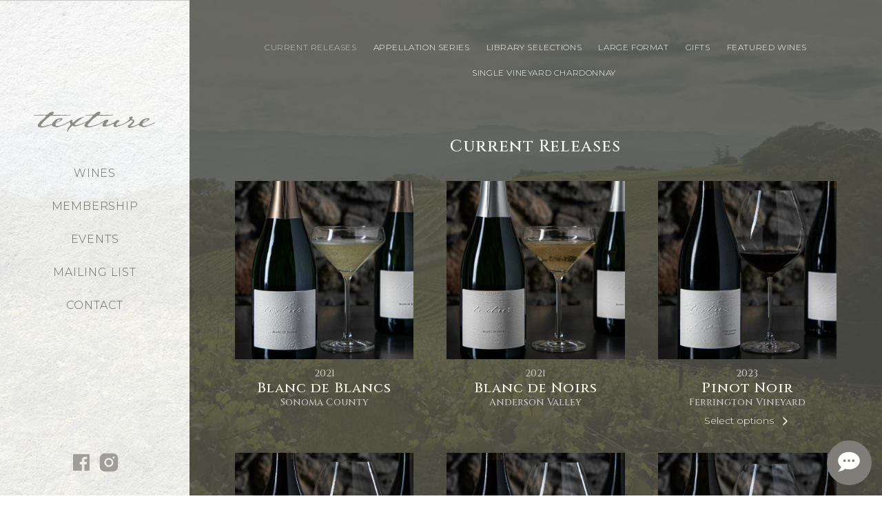

--- FILE ---
content_type: text/html; charset=utf-8
request_url: https://texturewines.com/shop/current-releases
body_size: 20379
content:

<!DOCTYPE html>

<html lang="en" prefix="og: http://ogp.me/ns# fb: http://ogp.me/ns/fb#">

  <head>
    <meta charset="utf-8">
    <meta name="viewport" content="width=device-width,minimum-scale=1">

        <link rel="preconnect" href="https://fonts.googleapis.com">
    <link rel="preconnect" href="https://fonts.gstatic.com" crossorigin>
    <link href="https://fonts.googleapis.com/css2?family=Cinzel:wght@400;500&family=Montserrat:wght@100;200;300;400;500;600&display=swap" rel="stylesheet">

        <style>
      /* Cloak alpinejs items */
      [x-cloak] {display: none !important;}
    </style>

    <link rel="preconnect" href="https://cdn.commerce7.com" crossorigin>
    <link rel="stylesheet" href="https://cdn.commerce7.com/v2/commerce7.css" media="print" onload="this.media='all'">
    <noscript><link rel="stylesheet" href="https://cdn.commerce7.com/v2/commerce7.css"></noscript>

    <script type="module">!function(){const e=document.createElement("link").relList;if(!(e&&e.supports&&e.supports("modulepreload"))){for(const e of document.querySelectorAll('link[rel="modulepreload"]'))r(e);new MutationObserver((e=>{for(const o of e)if("childList"===o.type)for(const e of o.addedNodes)if("LINK"===e.tagName&&"modulepreload"===e.rel)r(e);else if(e.querySelectorAll)for(const o of e.querySelectorAll("link[rel=modulepreload]"))r(o)})).observe(document,{childList:!0,subtree:!0})}function r(e){if(e.ep)return;e.ep=!0;const r=function(e){const r={};return e.integrity&&(r.integrity=e.integrity),e.referrerpolicy&&(r.referrerPolicy=e.referrerpolicy),"use-credentials"===e.crossorigin?r.credentials="include":"anonymous"===e.crossorigin?r.credentials="omit":r.credentials="same-origin",r}(e);fetch(e.href,r)}}();</script>
<script>!function(){var e=document.createElement("script");if(!("noModule"in e)&&"onbeforeload"in e){var t=!1;document.addEventListener("beforeload",(function(n){if(n.target===e)t=!0;else if(!n.target.hasAttribute("nomodule")||!t)return;n.preventDefault()}),!0),e.type="module",e.src=".",document.head.appendChild(e),e.remove()}}();</script>
<script src="https://texturewines.com/dist/assets/polyfills-legacy.60dc92ad.js" nomodule onload="e=new CustomEvent(&#039;vite-script-loaded&#039;, {detail:{path: &#039;vite/legacy-polyfills&#039;}});document.dispatchEvent(e);"></script>
<script type="module" src="https://texturewines.com/dist/assets/app.1eb58766.js" crossorigin onload="e=new CustomEvent(&#039;vite-script-loaded&#039;, {detail:{path: &#039;src/main.js&#039;}});document.dispatchEvent(e);"></script>
<link href="https://texturewines.com/dist/assets/app.b64750e7.css" rel="stylesheet" media="print" onload="this.media=&#039;all&#039;">
<script src="https://texturewines.com/dist/assets/app-legacy.ecd71361.js" nomodule onload="e=new CustomEvent(&#039;vite-script-loaded&#039;, {detail:{path: &#039;src/main-legacy.js&#039;}});document.dispatchEvent(e);"></script>

    <link rel="shortcut icon" href="/favicon.ico">
  <title>Current Releases | Texture Wines</title>
<script>window.dataLayer = window.dataLayer || [];
function gtag(){dataLayer.push(arguments)};
gtag('js', new Date());
gtag('config', 'G-L5HCLF612N', {'send_page_view': true,'anonymize_ip': false,'link_attribution': false,'allow_display_features': false});
</script><meta name="generator" content="SEOmatic">
<meta name="keywords" content="current, releases">
<meta name="description" content="Current Releases Category">
<meta name="referrer" content="no-referrer-when-downgrade">
<meta name="robots" content="all">
<meta content="en_US" property="og:locale">
<meta content="Texture Wines" property="og:site_name">
<meta content="website" property="og:type">
<meta content="https://texturewines.com/shop/current-releases" property="og:url">
<meta content="Current Releases" property="og:title">
<meta content="Current Releases Category" property="og:description">
<meta content="https://dy5pqnojs3msn.cloudfront.net/images/_1200x630_crop_center-center_82_none/Repris_Texture_AndersonValley-5_16_MG_9919_Wip_1-CROP.png?mtime=1697148232" property="og:image">
<meta content="1200" property="og:image:width">
<meta content="630" property="og:image:height">
<meta content="Current Releases" property="og:image:alt">
<meta content="https://www.facebook.com/texturewines/" property="og:see_also">
<meta content="https://www.instagram.com/texturewines/" property="og:see_also">
<meta name="twitter:card" content="summary_large_image">
<meta name="twitter:site" content="@texturewines">
<meta name="twitter:creator" content="@texturewines">
<meta name="twitter:title" content="Current Releases">
<meta name="twitter:description" content="Current Releases Category">
<meta name="twitter:image" content="https://dy5pqnojs3msn.cloudfront.net/images/_800x418_crop_center-center_82_none/Repris_Texture_AndersonValley-5_16_MG_9919_Wip_1-CROP.png?mtime=1697148232">
<meta name="twitter:image:width" content="800">
<meta name="twitter:image:height" content="418">
<meta name="twitter:image:alt" content="Current Releases">
<link href="https://texturewines.com/shop/current-releases" rel="canonical">
<link href="https://texturewines.com/" rel="home">
<link type="text/plain" href="https://texturewines.com/humans.txt" rel="author"></head>

  <body><script async src="https://www.googletagmanager.com/gtag/js?id=G-L5HCLF612N"></script>

    <div style="display:none;">
      <svg width="0" height="0" style="position:absolute"><symbol viewBox="0 0 35.162 30.588" id="back" xmlns="http://www.w3.org/2000/svg"><path d="M15.293 30.588l2.886-2.887-10.367-10.367h27.35v-4.078h-27.35l10.367-10.371-2.886-2.885-12.406 12.408-2.887 2.886z"/></symbol><symbol fill="currentColor" viewBox="0 0 256 256" id="caret-left" xmlns="http://www.w3.org/2000/svg"><path d="M165.66,202.34a8,8,0,0,1-11.32,11.32l-80-80a8,8,0,0,1,0-11.32l80-80a8,8,0,0,1,11.32,11.32L91.31,128Z"/></symbol><symbol fill="currentColor" viewBox="0 0 256 256" id="caret-left-bold" xmlns="http://www.w3.org/2000/svg"><path d="M168.49,199.51a12,12,0,0,1-17,17l-80-80a12,12,0,0,1,0-17l80-80a12,12,0,0,1,17,17L97,128Z"/></symbol><symbol fill="currentColor" viewBox="0 0 256 256" id="caret-right" xmlns="http://www.w3.org/2000/svg"><path d="M181.66,133.66l-80,80a8,8,0,0,1-11.32-11.32L164.69,128,90.34,53.66a8,8,0,0,1,11.32-11.32l80,80A8,8,0,0,1,181.66,133.66Z"/></symbol><symbol fill="currentColor" viewBox="0 0 256 256" id="caret-right-bold" xmlns="http://www.w3.org/2000/svg"><path d="M184.49,136.49l-80,80a12,12,0,0,1-17-17L159,128,87.51,56.49a12,12,0,1,1,17-17l80,80A12,12,0,0,1,184.49,136.49Z"/></symbol><symbol fill="currentColor" viewBox="0 0 256 256" id="caret-up-down" xmlns="http://www.w3.org/2000/svg"><path d="M181.66,170.34a8,8,0,0,1,0,11.32l-48,48a8,8,0,0,1-11.32,0l-48-48a8,8,0,0,1,11.32-11.32L128,212.69l42.34-42.35A8,8,0,0,1,181.66,170.34Zm-96-84.68L128,43.31l42.34,42.35a8,8,0,0,0,11.32-11.32l-48-48a8,8,0,0,0-11.32,0l-48,48A8,8,0,0,0,85.66,85.66Z"/></symbol><symbol fill="currentColor" viewBox="0 0 256 256" id="caret-up-down-bold" xmlns="http://www.w3.org/2000/svg"><path d="M184.49,167.51a12,12,0,0,1,0,17l-48,48a12,12,0,0,1-17,0l-48-48a12,12,0,0,1,17-17L128,207l39.51-39.52A12,12,0,0,1,184.49,167.51Zm-96-79L128,49l39.51,39.52a12,12,0,0,0,17-17l-48-48a12,12,0,0,0-17,0l-48,48a12,12,0,0,0,17,17Z"/></symbol><symbol viewBox="0 0 24 24" id="cheese" xmlns="http://www.w3.org/2000/svg"><g fill="none" stroke="currentColor" stroke-linecap="round" stroke-linejoin="round" stroke-width="2"><path d="M4.519 20.008L21 20v-3.5a2 2 0 1 1 0-4V9H4.278"/><path d="m21 9l-9.385-4.992c-2.512.12-4.758 1.42-6.327 3.425C3.865 9.253 3 11.654 3 14.287c0 2.117.56 4.085 1.519 5.721M15 13v.01M8 13v.01M11 16v.01"/></g></symbol><symbol viewBox="0 0 24 24" id="facebook" xmlns="http://www.w3.org/2000/svg"><path fill="none" d="M0 0h24v24H0z"/><path d="M15.402 21v-6.966h2.333l.349-2.708h-2.682V9.598c0-.784.218-1.319 1.342-1.319h1.434V5.857a19.19 19.19 0 0 0-2.09-.107c-2.067 0-3.482 1.262-3.482 3.58v1.996h-2.338v2.708h2.338V21H4a1 1 0 0 1-1-1V4a1 1 0 0 1 1-1h16a1 1 0 0 1 1 1v16a1 1 0 0 1-1 1h-4.598z"/></symbol><symbol viewBox="0 0 24 24" id="fish" xmlns="http://www.w3.org/2000/svg"><g fill="none" stroke="currentColor" stroke-linecap="round" stroke-linejoin="round" stroke-width="2"><path d="M16.69 7.44A6.973 6.973 0 0 0 15 12a6.97 6.97 0 0 0 1.699 4.571"/><path d="M2 9.504c7.715 8.647 14.75 10.265 20 2.498C16.75 4.241 9.715 5.86 2 14.506M18 11v.01"/><path d="M11.5 10.5c-.667 1-.667 2 0 3"/></g></symbol><symbol viewBox="0 0 24 24" id="garden" xmlns="http://www.w3.org/2000/svg"><g fill="none" stroke="currentColor" stroke-linecap="round" stroke-linejoin="round" stroke-width="2"><path d="M5 21c.5-4.5 2.5-8 7-10"/><path d="M9 18c6.218 0 10.5-3.288 11-12V4h-4.014c-9 0-11.986 4-12 9c0 1 0 3 2 5h3z"/></g></symbol><symbol viewBox="0 0 24 24" id="instagram" xmlns="http://www.w3.org/2000/svg"><path fill="none" d="M0 0h24v24H0z"/><path d="M12 2c2.717 0 3.056.01 4.122.06 1.065.05 1.79.217 2.428.465.66.254 1.216.598 1.772 1.153a4.908 4.908 0 0 1 1.153 1.772c.247.637.415 1.363.465 2.428.047 1.066.06 1.405.06 4.122 0 2.717-.01 3.056-.06 4.122-.05 1.065-.218 1.79-.465 2.428a4.883 4.883 0 0 1-1.153 1.772 4.915 4.915 0 0 1-1.772 1.153c-.637.247-1.363.415-2.428.465-1.066.047-1.405.06-4.122.06-2.717 0-3.056-.01-4.122-.06-1.065-.05-1.79-.218-2.428-.465a4.89 4.89 0 0 1-1.772-1.153 4.904 4.904 0 0 1-1.153-1.772c-.248-.637-.415-1.363-.465-2.428C2.013 15.056 2 14.717 2 12c0-2.717.01-3.056.06-4.122.05-1.066.217-1.79.465-2.428a4.88 4.88 0 0 1 1.153-1.772A4.897 4.897 0 0 1 5.45 2.525c.638-.248 1.362-.415 2.428-.465C8.944 2.013 9.283 2 12 2zm0 5a5 5 0 1 0 0 10 5 5 0 0 0 0-10zm6.5-.25a1.25 1.25 0 0 0-2.5 0 1.25 1.25 0 0 0 2.5 0zM12 9a3 3 0 1 1 0 6 3 3 0 0 1 0-6z"/></symbol><symbol viewBox="0 0 384 512" id="marker" xmlns="http://www.w3.org/2000/svg"><path fill="currentColor" d="M172.268 501.67C26.97 291.031 0 269.413 0 192 0 85.961 85.961 0 192 0s192 85.961 192 192c0 77.413-26.97 99.031-172.268 309.67-9.535 13.774-29.93 13.773-39.464 0zM192 272c44.183 0 80-35.817 80-80s-35.817-80-80-80-80 35.817-80 80 35.817 80 80 80z"/></symbol><symbol viewBox="0 0 24 24" id="meat" xmlns="http://www.w3.org/2000/svg"><g fill="none" stroke="currentColor" stroke-linecap="round" stroke-linejoin="round" stroke-width="2"><path d="m13.62 8.382l1.966-1.967A2 2 0 1 1 19 5a2 2 0 1 1-1.413 3.414l-1.82 1.821m-9.863 8.361c2.733 2.734 5.9 4 7.07 2.829c1.172-1.172-.094-4.338-2.828-7.071c-2.733-2.734-5.9-4-7.07-2.829c-1.172 1.172.094 4.338 2.828 7.071zM7.5 16l1 1"/><path d="M12.975 21.425c3.905-3.906 4.855-9.288 2.121-12.021c-2.733-2.734-8.115-1.784-12.02 2.121"/></g></symbol><symbol viewBox="0 0 512 512" id="phone" xmlns="http://www.w3.org/2000/svg"><path fill="currentColor" d="M497.39 361.8l-112-48a24 24 0 0 0-28 6.9l-49.6 60.6A370.66 370.66 0 0 1 130.6 204.11l60.6-49.6a23.94 23.94 0 0 0 6.9-28l-48-112A24.16 24.16 0 0 0 122.6.61l-104 24A24 24 0 0 0 0 48c0 256.5 207.9 464 464 464a24 24 0 0 0 23.4-18.6l24-104a24.29 24.29 0 0 0-14.01-27.6z"/></symbol><symbol fill="none" viewBox="0 0 14 14" id="printer" xmlns="http://www.w3.org/2000/svg"><g id="pprinter--scan-device-electronics-printer-print-computer"><path id="pUnion" fill="currentColor" fill-rule="evenodd" d="M3.25.5V3h7.5V.5a.5.5 0 0 0-.5-.5h-6.5a.5.5 0 0 0-.5.5Zm.638 9V13c0 .133.047.26.13.354a.421.421 0 0 0 .314.146h5.336a.421.421 0 0 0 .314-.146.534.534 0 0 0 .13-.354V9.5H3.888ZM.45 4.804a1.53 1.53 0 0 1 1.049-.41h11c.388 0 .766.144 1.05.41.284.267.45.636.45 1.029v4.227c0 .393-.166.762-.45 1.03-.284.265-.662.41-1.05.41h-1.138v-2c0-.69-.56-1.25-1.25-1.25H3.888c-.69 0-1.25.56-1.25 1.25v2H1.5c-.388 0-.766-.145-1.05-.41A1.412 1.412 0 0 1 0 10.06V5.833c0-.393.166-.762.45-1.029Zm8.864 1.444c0-.345.28-.625.625-.625h1.637a.625.625 0 1 1 0 1.25H9.94a.625.625 0 0 1-.625-.625Z" clip-rule="evenodd"/></g></symbol><symbol viewBox="0 0 14 14" id="sides" xmlns="http://www.w3.org/2000/svg"><path fill="none" stroke="currentColor" stroke-linecap="round" stroke-linejoin="round" d="m5.53 10.85l.84 2.35M1.98.97l.34.94m3.21 8.94l-1.75-.43m1.75.43L6.6 9.4m-1.92-.9l-1.75-.44m1.75.44l1.08-1.45m-1.92-.91l-1.75-.43m1.75.43L4.91 4.7m-1.92-.91l-1.75-.43m1.75.43l1.08-1.45m5.44 7.91l-.56 2.25M11.85.8l-.22.9m-2.12 8.55L8.38 9.01m1.13 1.24l1.57-.56M10.06 8L8.94 6.76M10.06 8l1.58-.57m-1.02-1.68L9.5 4.51m1.12 1.24l1.58-.57M11.18 3.5l-1.12-1.24m1.12 1.24l1.58-.57"/></symbol><symbol id="texture-logo" viewBox="0 0 160.72 26.84" xmlns="http://www.w3.org/2000/svg"><defs/><title>texture logo</title><path fill="currentColor" d="M160.47,14.37a3.89,3.89,0,0,0-.9.29c-.49.19-1,.42-1.61.69l-1.7.75-1.07.48a8.49,8.49,0,0,1-1.36.54,10.61,10.61,0,0,0-1.4.54,9.25,9.25,0,0,1-2.39.8c-.67.11-1.26.23-1.78.35a7.92,7.92,0,0,1-1.86.19,3.06,3.06,0,0,1-1.65-.48,1.59,1.59,0,0,1-.77-1.45,2.71,2.71,0,0,1,.34-1.58,3.89,3.89,0,0,1,1.3-.94,8.94,8.94,0,0,1,.92-.44l1-.4a4.67,4.67,0,0,0,1-.52,3.57,3.57,0,0,1,1-.48,3.83,3.83,0,0,0,.88-.32q.25-.15.8-.53a1.93,1.93,0,0,1,.57-.29,1.33,1.33,0,0,0,.48-.25,8,8,0,0,0,.65-.82,1.72,1.72,0,0,0,.27-1,.71.71,0,0,0-.38-.7,1.77,1.77,0,0,0-.8-.19,3.19,3.19,0,0,0-.5,0,2.88,2.88,0,0,1-.5,0l-.23,0-.19,0a6.28,6.28,0,0,0-1.44.21q-.86.21-1.44.42c-.61.2-1.13.37-1.55.52a8.84,8.84,0,0,0-1.13.5,7.07,7.07,0,0,0-1,.69l-1.28,1a9.55,9.55,0,0,0-1,1,9.55,9.55,0,0,1-1,1,2.06,2.06,0,0,0-.4.42,1.67,1.67,0,0,0-.17.36l-.13.38a1.9,1.9,0,0,1-.23.44l-.37.47a12.53,12.53,0,0,0-1.64.74c-.62.34-1.29.53-1.94.81l-.7.32-.8.34c-.33.14-.73.29-1.19.44s-.94.29-1.45.42a15,15,0,0,1-1.48.29,9,9,0,0,1-1.24.11,5.54,5.54,0,0,1-.58,0c-.25,0-.38-.14-.38-.33a.23.23,0,0,1,.11-.17l.19-.17c.22-.22.45-.44.69-.65a3.12,3.12,0,0,0,.61-.73,4.94,4.94,0,0,1,.84-.88q.42-.42.92-.86a8.48,8.48,0,0,0,.92-.94,5,5,0,0,0,.69-1.09,2.83,2.83,0,0,0,.27-1.21,1.69,1.69,0,0,0-.5-1.28,2.89,2.89,0,0,0-1.21-.69,1.14,1.14,0,0,1-.31-.08l-.48-.17a4.46,4.46,0,0,1-.48-.19,1.18,1.18,0,0,1-.27-.15.48.48,0,0,1-.17-.42A.62.62,0,0,1,130,9l.44-.38a3.29,3.29,0,0,0,.44-.44,1,1,0,0,0,.21-.67,1.34,1.34,0,0,0-.27-.79.86.86,0,0,0-.73-.38,2.86,2.86,0,0,0-1.07.21,4.69,4.69,0,0,1-1.11.29,1.34,1.34,0,0,0-1.26,1.47,1.84,1.84,0,0,0,.08.59,1.88,1.88,0,0,1,.08.58,2.23,2.23,0,0,1-.42,1.19,3.59,3.59,0,0,1-.88,1,3.47,3.47,0,0,0-.79.69,3.38,3.38,0,0,1-.8.69c-.34.22-.67.43-1,.63s-.67.41-1,.63a5.14,5.14,0,0,1-.5.27c-.25.13-.51.34-.77.48s-.42.19-.63.31h0l-.32.16a30.06,30.06,0,0,1-4.22,1.85,28.47,28.47,0,0,1-4.57,1.15,2.29,2.29,0,0,1-.46.12,3.05,3.05,0,0,1-.5,0,1.06,1.06,0,0,1-.63-.21.68.68,0,0,1-.29-.59,2,2,0,0,1,.38-1.13c.25-.36.49-.68.71-1a6.85,6.85,0,0,0,.67-1,1.7,1.7,0,0,1,.88-.84l.46-.23a5.63,5.63,0,0,0,.61-.35,4.59,4.59,0,0,0,.54-.42.58.58,0,0,0,.23-.42,1.16,1.16,0,0,0-.61-1,2.07,2.07,0,0,0-1.11-.4,5.43,5.43,0,0,0-1.13.15,3.1,3.1,0,0,0-1,.4q-.71.54-1.4,1.11l-1.4,1.15a7.11,7.11,0,0,1-2.11,1.21,17.32,17.32,0,0,0-2.24,1,5,5,0,0,1-1.46.58c-.51.11-1,.24-1.51.38a14.1,14.1,0,0,0-1.46.52,3.9,3.9,0,0,1-1.51.31,1.32,1.32,0,0,1-.69-.16.68.68,0,0,1-.27-.63,1.92,1.92,0,0,1,.27-.94,3.72,3.72,0,0,1,.61-.82,4.51,4.51,0,0,0,.77-.9,7.71,7.71,0,0,1,.73-.94,3.17,3.17,0,0,0,.79-2.14c0-.45-.19-.7-.57-.77a5.86,5.86,0,0,0-1.07-.11,4.65,4.65,0,0,0-2.43.65q-1.09.65-2.05,1.36A5,5,0,0,0,92,13a2.79,2.79,0,0,1-.67.42,8.08,8.08,0,0,0-.9.48c-.29.18-.59.36-.9.52a2.81,2.81,0,0,1-.44.21c-.21.08-.38.25-.62.36l0,0-1.1.5-.77.38a6.28,6.28,0,0,1-1.44.63,9.33,9.33,0,0,0-1.45.54,14,14,0,0,1-2.22.73q-1.13.27-2.26.61-1.42.42-2.85.71a14.29,14.29,0,0,1-2.89.29l-.67,0a2.35,2.35,0,0,1-.71-.15,1.53,1.53,0,0,1-.57-.36.82.82,0,0,1-.23-.61,3,3,0,0,1,.23-1,1.58,1.58,0,0,1,.56-.82,6.28,6.28,0,0,0,.9-.82,8.16,8.16,0,0,0,.73-.94,13.24,13.24,0,0,1,1.44-1.61L76.7,11.6a8,8,0,0,0,1.19-1.38A3.94,3.94,0,0,1,79.29,9a5.64,5.64,0,0,0,1.21-.82,11,11,0,0,1,1.17-.9,6.64,6.64,0,0,0,1.11-.9A4.55,4.55,0,0,1,84,5.53a1.78,1.78,0,0,1,.71-.13h.58a3.56,3.56,0,0,0,.84-.12,1.79,1.79,0,0,1,.63-.08,6,6,0,0,1,1.34.15,5.89,5.89,0,0,0,1.34.15,15.52,15.52,0,0,0,1.95-.13,15.69,15.69,0,0,1,2-.13,7.81,7.81,0,0,1,1.25.1,7.77,7.77,0,0,0,1.3.1c.64,0,1.2-.21,1.78-.21A16.17,16.17,0,0,0,100,5.07a16.45,16.45,0,0,1,2.37-.17l.75,0,.75,0h.34a2.23,2.23,0,0,0,.42,0,1.27,1.27,0,0,0,.36-.12.24.24,0,0,0,.14-.2.52.52,0,0,0-.4-.48,1.88,1.88,0,0,0-.69-.16,2.28,2.28,0,0,0-.52.06l-.53.15a6.72,6.72,0,0,1-.9.1l-.9,0h-.92l-.69,0a4.54,4.54,0,0,1-.73-.1l-.38-.06-.38,0c-.92,0-2,.13-2.41.13-.59,0-1.17,0-1.74.08s-1.15.08-1.74.08-1.22,0-1.82-.06-1.21-.06-1.82-.06l-.46,0A3.09,3.09,0,0,1,87.52,4a2.07,2.07,0,0,1-.5-.25.43.43,0,0,1-.21-.36.67.67,0,0,1,.25-.49l.57-.51c.21-.18.4-.37.59-.55a.81.81,0,0,0,.27-.57.75.75,0,0,0-.27-.55,2.32,2.32,0,0,0-.65-.42,3.91,3.91,0,0,0-.75-.25A3.06,3.06,0,0,0,86.18,0a1,1,0,0,0-.67.21,4,4,0,0,1-1.25.62,6.48,6.48,0,0,0-1.3.53,3.76,3.76,0,0,0-1.07.83q-.48.53-.94,1a2.59,2.59,0,0,1-1.49.74A12.44,12.44,0,0,1,77.81,4a5.44,5.44,0,0,1-.67,0,5.64,5.64,0,0,0-.67,0,1.91,1.91,0,0,0-.4,0,1.84,1.84,0,0,1-.4,0l-.81.06L74,4.1c-.5,0-1.71.17-2.41.17l-1,0a4.89,4.89,0,0,1-.8-.06A4.5,4.5,0,0,0,69,4.19a4.25,4.25,0,0,0-.52,0c-.21,0-.31.14-.31.32s.19.24.57.32a10.68,10.68,0,0,0,1.32.18,13.06,13.06,0,0,0,1.9.06A6.58,6.58,0,0,1,73,5a5.85,5.85,0,0,0,.8,0l1.24-.15a1.18,1.18,0,0,1,.44-.08H76l.59,0a2.61,2.61,0,0,1,.65.13,1.47,1.47,0,0,1,.52.29.67.67,0,0,1,.21.52.93.93,0,0,1-.17.57,3.71,3.71,0,0,1-.38.44Q76.8,7.33,76.17,8c-.42.45-.86.9-1.32,1.36s-.92.9-1.38,1.3a10.58,10.58,0,0,1-1.36,1,8.5,8.5,0,0,0-1.09.73,4.51,4.51,0,0,1-1.13.65,6,6,0,0,0-1.17.63,5.45,5.45,0,0,1-1.22.63c-.31.11-.59.23-.86.36a10.23,10.23,0,0,0-1.13.37,8.08,8.08,0,0,1-1.21.45l-1.1.4c-.5.23-1.06.34-1.63.58a18.59,18.59,0,0,1-1.78.63c-.62.18-1.22.33-1.82.46a8.23,8.23,0,0,1-1.69.19,3.84,3.84,0,0,1-.54-.06c-.25,0-.51-.1-.77-.17a2.86,2.86,0,0,1-.69-.27c-.2-.11-.29-.24-.29-.38a.55.55,0,0,1,.13-.33,2.3,2.3,0,0,0,.21-.34,1.59,1.59,0,0,1,.52-.52,4.47,4.47,0,0,0,.61-.44l.36-.38a2.62,2.62,0,0,1,.35-.33,4.4,4.4,0,0,1,1-.82,3,3,0,0,0,.94-.81,2.24,2.24,0,0,1,.52-.52,9.58,9.58,0,0,1,.79-.54q.44-.27.88-.5a3.79,3.79,0,0,0,.69-.44,5.27,5.27,0,0,0,1-1A3.54,3.54,0,0,1,63.15,9c.33-.2.66-.4,1-.61a5.42,5.42,0,0,1,1-.52,3.91,3.91,0,0,0,.82-.4c.35-.21.52-.42.52-.65a.17.17,0,0,0-.08-.17.38.38,0,0,0-.17,0,1.08,1.08,0,0,0-.54.14,3.89,3.89,0,0,0-.46.32,2.5,2.5,0,0,1-.73.29l-1,.25-1.09.23L61.52,8a3.89,3.89,0,0,0-1.13.59,4.13,4.13,0,0,1-1.09.59,4.45,4.45,0,0,0-.78.4c-.29.18-.59.38-.88.59l-.88.65c-.29.22-.55.41-.78.55a15.17,15.17,0,0,0-1.82,1.3q-.86.71-1.7,1.46a1.53,1.53,0,0,1-1.09.5.3.3,0,0,1-.33-.27,3,3,0,0,1,0-.48,2.78,2.78,0,0,1,.19-1,2.69,2.69,0,0,0,.19-1,.84.84,0,0,0-.48-.8,2,2,0,0,0-.94-.25,1.9,1.9,0,0,0-1.26.5l-.5.44a6.07,6.07,0,0,1-.54.44,4.9,4.9,0,0,1-.5.29,1.73,1.73,0,0,0-.46.33,3.93,3.93,0,0,1-1.32.94,5.85,5.85,0,0,0-1.4.86,2.65,2.65,0,0,1-.5.27l-.65.32a4.84,4.84,0,0,0-.46.28l-1.3.57L40,16.58a8.48,8.48,0,0,1-1.36.54,10.44,10.44,0,0,0-1.4.54,9.26,9.26,0,0,1-2.39.8q-1,.17-1.78.35A7.92,7.92,0,0,1,31.2,19a3.07,3.07,0,0,1-1.66-.48,1.6,1.6,0,0,1-.77-1.45,2.71,2.71,0,0,1,.33-1.58,3.92,3.92,0,0,1,1.3-.94,9.21,9.21,0,0,1,.92-.44l1-.4a4.73,4.73,0,0,0,1-.52,3.58,3.58,0,0,1,1-.48,3.81,3.81,0,0,0,.88-.32q.25-.15.79-.53a2,2,0,0,1,.57-.29,1.35,1.35,0,0,0,.48-.25,8.08,8.08,0,0,0,.65-.82,1.73,1.73,0,0,0,.27-1,.71.71,0,0,0-.38-.7,1.77,1.77,0,0,0-.8-.19,3.19,3.19,0,0,0-.5,0,2.88,2.88,0,0,1-.5,0l-.23,0-.19,0a6.28,6.28,0,0,0-1.44.21q-.86.21-1.45.42c-.61.2-1.13.37-1.55.52a8.92,8.92,0,0,0-1.13.5,7,7,0,0,0-1,.69l-1.28,1a9.36,9.36,0,0,0-1,1,9.59,9.59,0,0,1-1,1,2.13,2.13,0,0,0-.4.42,1.65,1.65,0,0,0-.17.36l-.12.38a2,2,0,0,1-.23.44l-.5.64a6,6,0,0,1-.78.29,9.35,9.35,0,0,0-1.44.54,14,14,0,0,1-2.22.73q-1.13.27-2.26.61-1.43.42-2.85.71a14.29,14.29,0,0,1-2.89.29l-.67,0a2.36,2.36,0,0,1-.71-.15,1.54,1.54,0,0,1-.57-.36.82.82,0,0,1-.23-.61,3,3,0,0,1,.23-1,1.59,1.59,0,0,1,.56-.82,6.29,6.29,0,0,0,.9-.82,8.14,8.14,0,0,0,.73-.94,13.33,13.33,0,0,1,1.44-1.61l1.57-1.49a8,8,0,0,0,1.19-1.38A3.94,3.94,0,0,1,17.48,9a5.7,5.7,0,0,0,1.21-.82,10.83,10.83,0,0,1,1.17-.9A6.73,6.73,0,0,0,21,6.39a4.53,4.53,0,0,1,1.19-.86,1.77,1.77,0,0,1,.71-.13h.58a3.53,3.53,0,0,0,.83-.12,1.79,1.79,0,0,1,.63-.08,6,6,0,0,1,1.34.15,5.9,5.9,0,0,0,1.34.15,15.57,15.57,0,0,0,1.95-.13,15.63,15.63,0,0,1,2-.13,7.81,7.81,0,0,1,1.26.1,7.75,7.75,0,0,0,1.3.1A13.23,13.23,0,0,0,36,5.3a13.47,13.47,0,0,1,2-.15q.84,0,1.7,0t1.74,0a16.18,16.18,0,0,0,2.32-.17,16.4,16.4,0,0,1,2.36-.17l.76,0,.75,0H48a2.25,2.25,0,0,0,.42,0,1.25,1.25,0,0,0,.35-.12.23.23,0,0,0,.15-.2.53.53,0,0,0-.4-.48,1.86,1.86,0,0,0-.69-.16A2.31,2.31,0,0,0,47.3,4l-.52.15a6.78,6.78,0,0,1-.9.1l-.9,0h-.92l-.69,0a4.55,4.55,0,0,1-.73-.1l-.38-.06-.38,0a19.88,19.88,0,0,0-2.74.19,19.75,19.75,0,0,1-2.7.19,6.52,6.52,0,0,1-1.3-.13,6.39,6.39,0,0,0-1.26-.12c-.59,0-1.17,0-1.74.08s-1.15.08-1.74.08-1.22,0-1.82-.06-1.21-.06-1.82-.06l-.46,0A3.05,3.05,0,0,1,25.71,4a2.14,2.14,0,0,1-.5-.25A.43.43,0,0,1,25,3.43a.67.67,0,0,1,.25-.49l.57-.51q.32-.28.59-.55a.8.8,0,0,0,.27-.57A.74.74,0,0,0,26.4.76a2.31,2.31,0,0,0-.65-.42A3.94,3.94,0,0,0,25,.09,3.06,3.06,0,0,0,24.37,0a1,1,0,0,0-.67.21,4,4,0,0,1-1.26.62,6.53,6.53,0,0,0-1.3.53,3.77,3.77,0,0,0-1.07.83q-.48.53-.94,1a2.6,2.6,0,0,1-1.49.74A12.44,12.44,0,0,1,16,4a5.42,5.42,0,0,1-.67,0,5.66,5.66,0,0,0-.67,0,1.92,1.92,0,0,0-.4,0,1.83,1.83,0,0,1-.4,0L13,4.09l-.82,0c-.5,0-1,0-1.51-.06S9.7,4,9.17,4a14.63,14.63,0,0,0-2.07.15A14.68,14.68,0,0,1,5,4.27l-.54,0-.5,0a7.9,7.9,0,0,0-.82,0,7.5,7.5,0,0,1-.78,0,4.89,4.89,0,0,1-.8-.06,4.51,4.51,0,0,0-.75-.06,4.23,4.23,0,0,0-.52,0c-.21,0-.31.14-.31.32s.19.24.57.32a10.68,10.68,0,0,0,1.32.18l1.45.1.94,0a7.1,7.1,0,0,0,1.11-.08A6.59,6.59,0,0,1,6.45,5l.38,0,.38,0a7.69,7.69,0,0,0,1-.06,7.66,7.66,0,0,1,1-.06A5.33,5.33,0,0,1,10,5a5.25,5.25,0,0,0,.82.06A12.1,12.1,0,0,0,12,5l1.24-.15a1.19,1.19,0,0,1,.44-.08h.44l.59,0a2.62,2.62,0,0,1,.65.13,1.45,1.45,0,0,1,.52.29.66.66,0,0,1,.21.52A.94.94,0,0,1,16,6.3a3.82,3.82,0,0,1-.38.44Q15,7.33,14.36,8c-.42.45-.86.9-1.32,1.36s-.92.9-1.38,1.3a10.51,10.51,0,0,1-1.36,1,20.08,20.08,0,0,0-1.62,1.26A15.1,15.1,0,0,0,7.16,14.7c-.09.11-.1.33-.29.56s-.41.52-.63.84a9.28,9.28,0,0,0-.63,1,2.47,2.47,0,0,0-.29,1.15,2.38,2.38,0,0,0,.21.92A2.61,2.61,0,0,0,6,20a1.34,1.34,0,0,0,.53.36,3.16,3.16,0,0,0,.66.14,5.65,5.65,0,0,1,.83.17,7,7,0,0,0,1.29.21c.44,0,.88,0,1.32,0s.69,0,1.15,0a2.6,2.6,0,0,0,1.07-.25,2,2,0,0,1,.69-.23l.86-.12.92-.13a2.33,2.33,0,0,0,.84-.27,9,9,0,0,1,2.13-.65,8.55,8.55,0,0,0,2.09-.65A16.08,16.08,0,0,1,22,17.9a16.41,16.41,0,0,0,1.68-.65l.09,0a1.24,1.24,0,0,0,.22.51,3.8,3.8,0,0,0,.57.65,6.21,6.21,0,0,0,.69.57l.57.42a1.58,1.58,0,0,0,.82.31,7,7,0,0,1,.86.11,8.21,8.21,0,0,1,1.3.44,3.34,3.34,0,0,0,1.34.27,2.24,2.24,0,0,0,.67-.1,2.22,2.22,0,0,1,.67-.1h.33a3.49,3.49,0,0,0,1.49-.3,6.66,6.66,0,0,1,1.36-.47,4.79,4.79,0,0,0,.88-.33,4.82,4.82,0,0,1,.88-.33l2.39-.8A10.84,10.84,0,0,0,41,17a11,11,0,0,1,2.16-1,6.26,6.26,0,0,0,2-1.09l.14-.12c.51-.28,1-.55,1.51-.8a4.19,4.19,0,0,1,1.36-.46.66.66,0,0,0-.21.54,8.72,8.72,0,0,0,.06,1,1.81,1.81,0,0,0,.4.94,3.06,3.06,0,0,0,.44.44.72.72,0,0,1,.31.48,5.4,5.4,0,0,1-.56.65q-.57.61-1.28,1.44T46,20.79a5,5,0,0,0-.82,1.4,9.94,9.94,0,0,1-.65,1.49,3.3,3.3,0,0,0-.36,1.61,2.84,2.84,0,0,0,0,.4,3.14,3.14,0,0,0,.13.52,1.82,1.82,0,0,0,.21.44.38.38,0,0,0,.33.19.51.51,0,0,0,.33-.15.46.46,0,0,0,.17-.36.47.47,0,0,0-.11-.23.77.77,0,0,1,0-.82,3.07,3.07,0,0,0,.36-.52l.31-.57a11.74,11.74,0,0,1,.81-1q.44-.5.86-1c.34-.48.67-.92,1-1.34A4.59,4.59,0,0,1,50,19.68c.17-.11.41-.3.73-.57a1.41,1.41,0,0,1,.73-.4,2.61,2.61,0,0,1,1,.42,3.29,3.29,0,0,0,1.65.42,7.88,7.88,0,0,0,2.14-.29,17.69,17.69,0,0,1,2.14-.46c.45-.06.76-.38,1.17-.48.83-.2,2.69-1.17,3-1.17a6.69,6.69,0,0,0,1.28-.42c.35-.15.78-.35,1.17-.54h0l.34-.13c.45-.18.9-.39,1.36-.63s.89-.45,1.3-.63a2.6,2.6,0,0,1,.82-.27c.08,0,.13.06.13.17a1,1,0,0,1-.29.56c-.2.24-.4.52-.63.84a9.23,9.23,0,0,0-.63,1,2.47,2.47,0,0,0-.29,1.15,2.38,2.38,0,0,0,.21.92,2.64,2.64,0,0,0,.44.75,1.34,1.34,0,0,0,.53.36,3.16,3.16,0,0,0,.66.14,5.63,5.63,0,0,1,.82.17,7,7,0,0,0,1.29.21c.44,0,.88,0,1.32,0s.69,0,1.15,0a2.6,2.6,0,0,0,1.07-.25,2,2,0,0,1,.69-.23l.86-.12.92-.13a2.33,2.33,0,0,0,.84-.27,9,9,0,0,1,2.14-.65,8.6,8.6,0,0,0,2.09-.65,16,16,0,0,1,1.67-.65,16.25,16.25,0,0,0,1.67-.65c.17-.08.55-.25,1.15-.5s1.12-.57,1.75-.86,1.25-.59,1.75-.86a3.14,3.14,0,0,0,.6-.38l1-.56a2.51,2.51,0,0,1,.8-.36.52.52,0,0,1,.17.38,1.23,1.23,0,0,1-.27.8,6.77,6.77,0,0,1-.63.67,3.84,3.84,0,0,0-.63.77A2.06,2.06,0,0,0,91,17.46a3.35,3.35,0,0,0,.46,1.74A1.65,1.65,0,0,0,93,20a.69.69,0,0,0,.29-.08,3.73,3.73,0,0,1,1-.23l1.13-.13c.39,0,.78-.1,1.17-.17a2.53,2.53,0,0,0,1-.44,4.09,4.09,0,0,1,1.31-.54l1.4-.33a14.51,14.51,0,0,0,1.48-.5q.73-.29,1.44-.54a7.16,7.16,0,0,0,1.19-.57,2.4,2.4,0,0,1,1.23-.36,1.12,1.12,0,0,1,.42.08.37.37,0,0,1,.21.38,2.31,2.31,0,0,1-.25,1,2.4,2.4,0,0,0-.25,1.09,1.31,1.31,0,0,0,.59,1.15,2.26,2.26,0,0,0,1.3.4l.63,0,.59,0h.59a2.16,2.16,0,0,0,1.15-.27,2.69,2.69,0,0,1,1.07-.36,8.91,8.91,0,0,0,3-1,17.06,17.06,0,0,1,2.89-1.21,7.63,7.63,0,0,0,1.65-.69,10.93,10.93,0,0,1,1.47-.72l1-.54.92-.46.65-.36.67-.42a3.67,3.67,0,0,1,.67-.33,7.42,7.42,0,0,0,1.7-.88l1.65-1.09a4.67,4.67,0,0,1,.59-.36,1.38,1.38,0,0,1,.63-.15,2.64,2.64,0,0,1,.52.06,2.38,2.38,0,0,1,.61.21,2.3,2.3,0,0,1,.5.33.58.58,0,0,1,.21.44,1.8,1.8,0,0,1,0,.29,1.76,1.76,0,0,0,0,.3.51.51,0,0,1-.13.35,1.19,1.19,0,0,1-.25.23,5.31,5.31,0,0,1-.5.42,7.08,7.08,0,0,0-.54.61,3.28,3.28,0,0,1-.59.56,10.19,10.19,0,0,1-1,.69,3,3,0,0,0-.88.86,3.39,3.39,0,0,1-.73.69,9.66,9.66,0,0,0-.84.67,5,5,0,0,0-.69.75,1.54,1.54,0,0,0-.29.94,1.45,1.45,0,0,0,.82,1.36,3.39,3.39,0,0,0,1.61.44l.42,0a1.63,1.63,0,0,0,.42-.11,2.73,2.73,0,0,1,.92-.19,9.15,9.15,0,0,0,3.6-1,14.71,14.71,0,0,1,2.55-1.15,9,9,0,0,0,1.11-.48c.35-.18.72-.38,1.11-.61a6.09,6.09,0,0,1,1.49-.63,5.12,5.12,0,0,0,.55-.19,1.32,1.32,0,0,0,.21.44,3.74,3.74,0,0,0,.56.65,6.39,6.39,0,0,0,.69.57l.57.42a1.57,1.57,0,0,0,.81.31,6.93,6.93,0,0,1,.86.11,8.23,8.23,0,0,1,1.3.44,3.33,3.33,0,0,0,1.34.27,2.25,2.25,0,0,0,.67-.1,2.21,2.21,0,0,1,.67-.1H147a3.49,3.49,0,0,0,1.49-.3,6.71,6.71,0,0,1,1.36-.47,4.82,4.82,0,0,0,.88-.33,4.91,4.91,0,0,1,.88-.33l2.39-.8a10.86,10.86,0,0,0,2.22-1,11,11,0,0,1,2.16-1,6.3,6.3,0,0,0,2-1.09l.19-.17a.26.26,0,0,0,.1-.21C160.72,14.44,160.64,14.37,160.47,14.37ZM145.1,13.15a2.6,2.6,0,0,0,.53-.68,3.38,3.38,0,0,1,.68-.6c.23-.2.36-.2.58-.4s0,0,.25-.13a7.37,7.37,0,0,0,1.06-.79c.17-.08.86-.29,1.06-.42a5.88,5.88,0,0,1,1.73.07c.44.1.15.61-.29.92-.13.09-.37.19-.56.31a1.83,1.83,0,0,1-.44.19.88.88,0,0,0-.4.23,2.2,2.2,0,0,1-.69.54l-.82.38-.54.25-.8.35-.78.34a6.8,6.8,0,0,1-.87.27C144.8,13.82,144.94,13.23,145.1,13.15Zm-115.25.3a2.24,2.24,0,0,1,.13-.29c.14-.22.25-.46.46-.55s.32-.27.55-.46a5.57,5.57,0,0,1,.63-.63c.51-.36.59-.46.84-.63s1.05-.44,1.25-.56a4.11,4.11,0,0,1,1.87-.11c.18,0,.72.43-.1,1-.13.08-.55.17-.55.26a1.79,1.79,0,0,1-.44.19.88.88,0,0,0-.4.23,2.17,2.17,0,0,1-.69.54l-.82.38L32,13l-.8.35-.78.34c-.24.1-.85.41-.91.41A3,3,0,0,1,29.85,13.45Z" transform="translate(0 0)"/></symbol><symbol id="texture-logo-print" viewBox="0 0 160.72 26.84" xmlns="http://www.w3.org/2000/svg"><defs/><title>texture logo</title><path fill="#6f655e" d="M160.47,14.37a3.89,3.89,0,0,0-.9.29c-.49.19-1,.42-1.61.69l-1.7.75-1.07.48a8.49,8.49,0,0,1-1.36.54,10.61,10.61,0,0,0-1.4.54,9.25,9.25,0,0,1-2.39.8c-.67.11-1.26.23-1.78.35a7.92,7.92,0,0,1-1.86.19,3.06,3.06,0,0,1-1.65-.48,1.59,1.59,0,0,1-.77-1.45,2.71,2.71,0,0,1,.34-1.58,3.89,3.89,0,0,1,1.3-.94,8.94,8.94,0,0,1,.92-.44l1-.4a4.67,4.67,0,0,0,1-.52,3.57,3.57,0,0,1,1-.48,3.83,3.83,0,0,0,.88-.32q.25-.15.8-.53a1.93,1.93,0,0,1,.57-.29,1.33,1.33,0,0,0,.48-.25,8,8,0,0,0,.65-.82,1.72,1.72,0,0,0,.27-1,.71.71,0,0,0-.38-.7,1.77,1.77,0,0,0-.8-.19,3.19,3.19,0,0,0-.5,0,2.88,2.88,0,0,1-.5,0l-.23,0-.19,0a6.28,6.28,0,0,0-1.44.21q-.86.21-1.44.42c-.61.2-1.13.37-1.55.52a8.84,8.84,0,0,0-1.13.5,7.07,7.07,0,0,0-1,.69l-1.28,1a9.55,9.55,0,0,0-1,1,9.55,9.55,0,0,1-1,1,2.06,2.06,0,0,0-.4.42,1.67,1.67,0,0,0-.17.36l-.13.38a1.9,1.9,0,0,1-.23.44l-.37.47a12.53,12.53,0,0,0-1.64.74c-.62.34-1.29.53-1.94.81l-.7.32-.8.34c-.33.14-.73.29-1.19.44s-.94.29-1.45.42a15,15,0,0,1-1.48.29,9,9,0,0,1-1.24.11,5.54,5.54,0,0,1-.58,0c-.25,0-.38-.14-.38-.33a.23.23,0,0,1,.11-.17l.19-.17c.22-.22.45-.44.69-.65a3.12,3.12,0,0,0,.61-.73,4.94,4.94,0,0,1,.84-.88q.42-.42.92-.86a8.48,8.48,0,0,0,.92-.94,5,5,0,0,0,.69-1.09,2.83,2.83,0,0,0,.27-1.21,1.69,1.69,0,0,0-.5-1.28,2.89,2.89,0,0,0-1.21-.69,1.14,1.14,0,0,1-.31-.08l-.48-.17a4.46,4.46,0,0,1-.48-.19,1.18,1.18,0,0,1-.27-.15.48.48,0,0,1-.17-.42A.62.62,0,0,1,130,9l.44-.38a3.29,3.29,0,0,0,.44-.44,1,1,0,0,0,.21-.67,1.34,1.34,0,0,0-.27-.79.86.86,0,0,0-.73-.38,2.86,2.86,0,0,0-1.07.21,4.69,4.69,0,0,1-1.11.29,1.34,1.34,0,0,0-1.26,1.47,1.84,1.84,0,0,0,.08.59,1.88,1.88,0,0,1,.08.58,2.23,2.23,0,0,1-.42,1.19,3.59,3.59,0,0,1-.88,1,3.47,3.47,0,0,0-.79.69,3.38,3.38,0,0,1-.8.69c-.34.22-.67.43-1,.63s-.67.41-1,.63a5.14,5.14,0,0,1-.5.27c-.25.13-.51.34-.77.48s-.42.19-.63.31h0l-.32.16a30.06,30.06,0,0,1-4.22,1.85,28.47,28.47,0,0,1-4.57,1.15,2.29,2.29,0,0,1-.46.12,3.05,3.05,0,0,1-.5,0,1.06,1.06,0,0,1-.63-.21.68.68,0,0,1-.29-.59,2,2,0,0,1,.38-1.13c.25-.36.49-.68.71-1a6.85,6.85,0,0,0,.67-1,1.7,1.7,0,0,1,.88-.84l.46-.23a5.63,5.63,0,0,0,.61-.35,4.59,4.59,0,0,0,.54-.42.58.58,0,0,0,.23-.42,1.16,1.16,0,0,0-.61-1,2.07,2.07,0,0,0-1.11-.4,5.43,5.43,0,0,0-1.13.15,3.1,3.1,0,0,0-1,.4q-.71.54-1.4,1.11l-1.4,1.15a7.11,7.11,0,0,1-2.11,1.21,17.32,17.32,0,0,0-2.24,1,5,5,0,0,1-1.46.58c-.51.11-1,.24-1.51.38a14.1,14.1,0,0,0-1.46.52,3.9,3.9,0,0,1-1.51.31,1.32,1.32,0,0,1-.69-.16.68.68,0,0,1-.27-.63,1.92,1.92,0,0,1,.27-.94,3.72,3.72,0,0,1,.61-.82,4.51,4.51,0,0,0,.77-.9,7.71,7.71,0,0,1,.73-.94,3.17,3.17,0,0,0,.79-2.14c0-.45-.19-.7-.57-.77a5.86,5.86,0,0,0-1.07-.11,4.65,4.65,0,0,0-2.43.65q-1.09.65-2.05,1.36A5,5,0,0,0,92,13a2.79,2.79,0,0,1-.67.42,8.08,8.08,0,0,0-.9.48c-.29.18-.59.36-.9.52a2.81,2.81,0,0,1-.44.21c-.21.08-.38.25-.62.36l0,0-1.1.5-.77.38a6.28,6.28,0,0,1-1.44.63,9.33,9.33,0,0,0-1.45.54,14,14,0,0,1-2.22.73q-1.13.27-2.26.61-1.42.42-2.85.71a14.29,14.29,0,0,1-2.89.29l-.67,0a2.35,2.35,0,0,1-.71-.15,1.53,1.53,0,0,1-.57-.36.82.82,0,0,1-.23-.61,3,3,0,0,1,.23-1,1.58,1.58,0,0,1,.56-.82,6.28,6.28,0,0,0,.9-.82,8.16,8.16,0,0,0,.73-.94,13.24,13.24,0,0,1,1.44-1.61L76.7,11.6a8,8,0,0,0,1.19-1.38A3.94,3.94,0,0,1,79.29,9a5.64,5.64,0,0,0,1.21-.82,11,11,0,0,1,1.17-.9,6.64,6.64,0,0,0,1.11-.9A4.55,4.55,0,0,1,84,5.53a1.78,1.78,0,0,1,.71-.13h.58a3.56,3.56,0,0,0,.84-.12,1.79,1.79,0,0,1,.63-.08,6,6,0,0,1,1.34.15,5.89,5.89,0,0,0,1.34.15,15.52,15.52,0,0,0,1.95-.13,15.69,15.69,0,0,1,2-.13,7.81,7.81,0,0,1,1.25.1,7.77,7.77,0,0,0,1.3.1c.64,0,1.2-.21,1.78-.21A16.17,16.17,0,0,0,100,5.07a16.45,16.45,0,0,1,2.37-.17l.75,0,.75,0h.34a2.23,2.23,0,0,0,.42,0,1.27,1.27,0,0,0,.36-.12.24.24,0,0,0,.14-.2.52.52,0,0,0-.4-.48,1.88,1.88,0,0,0-.69-.16,2.28,2.28,0,0,0-.52.06l-.53.15a6.72,6.72,0,0,1-.9.1l-.9,0h-.92l-.69,0a4.54,4.54,0,0,1-.73-.1l-.38-.06-.38,0c-.92,0-2,.13-2.41.13-.59,0-1.17,0-1.74.08s-1.15.08-1.74.08-1.22,0-1.82-.06-1.21-.06-1.82-.06l-.46,0A3.09,3.09,0,0,1,87.52,4a2.07,2.07,0,0,1-.5-.25.43.43,0,0,1-.21-.36.67.67,0,0,1,.25-.49l.57-.51c.21-.18.4-.37.59-.55a.81.81,0,0,0,.27-.57.75.75,0,0,0-.27-.55,2.32,2.32,0,0,0-.65-.42,3.91,3.91,0,0,0-.75-.25A3.06,3.06,0,0,0,86.18,0a1,1,0,0,0-.67.21,4,4,0,0,1-1.25.62,6.48,6.48,0,0,0-1.3.53,3.76,3.76,0,0,0-1.07.83q-.48.53-.94,1a2.59,2.59,0,0,1-1.49.74A12.44,12.44,0,0,1,77.81,4a5.44,5.44,0,0,1-.67,0,5.64,5.64,0,0,0-.67,0,1.91,1.91,0,0,0-.4,0,1.84,1.84,0,0,1-.4,0l-.81.06L74,4.1c-.5,0-1.71.17-2.41.17l-1,0a4.89,4.89,0,0,1-.8-.06A4.5,4.5,0,0,0,69,4.19a4.25,4.25,0,0,0-.52,0c-.21,0-.31.14-.31.32s.19.24.57.32a10.68,10.68,0,0,0,1.32.18,13.06,13.06,0,0,0,1.9.06A6.58,6.58,0,0,1,73,5a5.85,5.85,0,0,0,.8,0l1.24-.15a1.18,1.18,0,0,1,.44-.08H76l.59,0a2.61,2.61,0,0,1,.65.13,1.47,1.47,0,0,1,.52.29.67.67,0,0,1,.21.52.93.93,0,0,1-.17.57,3.71,3.71,0,0,1-.38.44Q76.8,7.33,76.17,8c-.42.45-.86.9-1.32,1.36s-.92.9-1.38,1.3a10.58,10.58,0,0,1-1.36,1,8.5,8.5,0,0,0-1.09.73,4.51,4.51,0,0,1-1.13.65,6,6,0,0,0-1.17.63,5.45,5.45,0,0,1-1.22.63c-.31.11-.59.23-.86.36a10.23,10.23,0,0,0-1.13.37,8.08,8.08,0,0,1-1.21.45l-1.1.4c-.5.23-1.06.34-1.63.58a18.59,18.59,0,0,1-1.78.63c-.62.18-1.22.33-1.82.46a8.23,8.23,0,0,1-1.69.19,3.84,3.84,0,0,1-.54-.06c-.25,0-.51-.1-.77-.17a2.86,2.86,0,0,1-.69-.27c-.2-.11-.29-.24-.29-.38a.55.55,0,0,1,.13-.33,2.3,2.3,0,0,0,.21-.34,1.59,1.59,0,0,1,.52-.52,4.47,4.47,0,0,0,.61-.44l.36-.38a2.62,2.62,0,0,1,.35-.33,4.4,4.4,0,0,1,1-.82,3,3,0,0,0,.94-.81,2.24,2.24,0,0,1,.52-.52,9.58,9.58,0,0,1,.79-.54q.44-.27.88-.5a3.79,3.79,0,0,0,.69-.44,5.27,5.27,0,0,0,1-1A3.54,3.54,0,0,1,63.15,9c.33-.2.66-.4,1-.61a5.42,5.42,0,0,1,1-.52,3.91,3.91,0,0,0,.82-.4c.35-.21.52-.42.52-.65a.17.17,0,0,0-.08-.17.38.38,0,0,0-.17,0,1.08,1.08,0,0,0-.54.14,3.89,3.89,0,0,0-.46.32,2.5,2.5,0,0,1-.73.29l-1,.25-1.09.23L61.52,8a3.89,3.89,0,0,0-1.13.59,4.13,4.13,0,0,1-1.09.59,4.45,4.45,0,0,0-.78.4c-.29.18-.59.38-.88.59l-.88.65c-.29.22-.55.41-.78.55a15.17,15.17,0,0,0-1.82,1.3q-.86.71-1.7,1.46a1.53,1.53,0,0,1-1.09.5.3.3,0,0,1-.33-.27,3,3,0,0,1,0-.48,2.78,2.78,0,0,1,.19-1,2.69,2.69,0,0,0,.19-1,.84.84,0,0,0-.48-.8,2,2,0,0,0-.94-.25,1.9,1.9,0,0,0-1.26.5l-.5.44a6.07,6.07,0,0,1-.54.44,4.9,4.9,0,0,1-.5.29,1.73,1.73,0,0,0-.46.33,3.93,3.93,0,0,1-1.32.94,5.85,5.85,0,0,0-1.4.86,2.65,2.65,0,0,1-.5.27l-.65.32a4.84,4.84,0,0,0-.46.28l-1.3.57L40,16.58a8.48,8.48,0,0,1-1.36.54,10.44,10.44,0,0,0-1.4.54,9.26,9.26,0,0,1-2.39.8q-1,.17-1.78.35A7.92,7.92,0,0,1,31.2,19a3.07,3.07,0,0,1-1.66-.48,1.6,1.6,0,0,1-.77-1.45,2.71,2.71,0,0,1,.33-1.58,3.92,3.92,0,0,1,1.3-.94,9.21,9.21,0,0,1,.92-.44l1-.4a4.73,4.73,0,0,0,1-.52,3.58,3.58,0,0,1,1-.48,3.81,3.81,0,0,0,.88-.32q.25-.15.79-.53a2,2,0,0,1,.57-.29,1.35,1.35,0,0,0,.48-.25,8.08,8.08,0,0,0,.65-.82,1.73,1.73,0,0,0,.27-1,.71.71,0,0,0-.38-.7,1.77,1.77,0,0,0-.8-.19,3.19,3.19,0,0,0-.5,0,2.88,2.88,0,0,1-.5,0l-.23,0-.19,0a6.28,6.28,0,0,0-1.44.21q-.86.21-1.45.42c-.61.2-1.13.37-1.55.52a8.92,8.92,0,0,0-1.13.5,7,7,0,0,0-1,.69l-1.28,1a9.36,9.36,0,0,0-1,1,9.59,9.59,0,0,1-1,1,2.13,2.13,0,0,0-.4.42,1.65,1.65,0,0,0-.17.36l-.12.38a2,2,0,0,1-.23.44l-.5.64a6,6,0,0,1-.78.29,9.35,9.35,0,0,0-1.44.54,14,14,0,0,1-2.22.73q-1.13.27-2.26.61-1.43.42-2.85.71a14.29,14.29,0,0,1-2.89.29l-.67,0a2.36,2.36,0,0,1-.71-.15,1.54,1.54,0,0,1-.57-.36.82.82,0,0,1-.23-.61,3,3,0,0,1,.23-1,1.59,1.59,0,0,1,.56-.82,6.29,6.29,0,0,0,.9-.82,8.14,8.14,0,0,0,.73-.94,13.33,13.33,0,0,1,1.44-1.61l1.57-1.49a8,8,0,0,0,1.19-1.38A3.94,3.94,0,0,1,17.48,9a5.7,5.7,0,0,0,1.21-.82,10.83,10.83,0,0,1,1.17-.9A6.73,6.73,0,0,0,21,6.39a4.53,4.53,0,0,1,1.19-.86,1.77,1.77,0,0,1,.71-.13h.58a3.53,3.53,0,0,0,.83-.12,1.79,1.79,0,0,1,.63-.08,6,6,0,0,1,1.34.15,5.9,5.9,0,0,0,1.34.15,15.57,15.57,0,0,0,1.95-.13,15.63,15.63,0,0,1,2-.13,7.81,7.81,0,0,1,1.26.1,7.75,7.75,0,0,0,1.3.1A13.23,13.23,0,0,0,36,5.3a13.47,13.47,0,0,1,2-.15q.84,0,1.7,0t1.74,0a16.18,16.18,0,0,0,2.32-.17,16.4,16.4,0,0,1,2.36-.17l.76,0,.75,0H48a2.25,2.25,0,0,0,.42,0,1.25,1.25,0,0,0,.35-.12.23.23,0,0,0,.15-.2.53.53,0,0,0-.4-.48,1.86,1.86,0,0,0-.69-.16A2.31,2.31,0,0,0,47.3,4l-.52.15a6.78,6.78,0,0,1-.9.1l-.9,0h-.92l-.69,0a4.55,4.55,0,0,1-.73-.1l-.38-.06-.38,0a19.88,19.88,0,0,0-2.74.19,19.75,19.75,0,0,1-2.7.19,6.52,6.52,0,0,1-1.3-.13,6.39,6.39,0,0,0-1.26-.12c-.59,0-1.17,0-1.74.08s-1.15.08-1.74.08-1.22,0-1.82-.06-1.21-.06-1.82-.06l-.46,0A3.05,3.05,0,0,1,25.71,4a2.14,2.14,0,0,1-.5-.25A.43.43,0,0,1,25,3.43a.67.67,0,0,1,.25-.49l.57-.51q.32-.28.59-.55a.8.8,0,0,0,.27-.57A.74.74,0,0,0,26.4.76a2.31,2.31,0,0,0-.65-.42A3.94,3.94,0,0,0,25,.09,3.06,3.06,0,0,0,24.37,0a1,1,0,0,0-.67.21,4,4,0,0,1-1.26.62,6.53,6.53,0,0,0-1.3.53,3.77,3.77,0,0,0-1.07.83q-.48.53-.94,1a2.6,2.6,0,0,1-1.49.74A12.44,12.44,0,0,1,16,4a5.42,5.42,0,0,1-.67,0,5.66,5.66,0,0,0-.67,0,1.92,1.92,0,0,0-.4,0,1.83,1.83,0,0,1-.4,0L13,4.09l-.82,0c-.5,0-1,0-1.51-.06S9.7,4,9.17,4a14.63,14.63,0,0,0-2.07.15A14.68,14.68,0,0,1,5,4.27l-.54,0-.5,0a7.9,7.9,0,0,0-.82,0,7.5,7.5,0,0,1-.78,0,4.89,4.89,0,0,1-.8-.06,4.51,4.51,0,0,0-.75-.06,4.23,4.23,0,0,0-.52,0c-.21,0-.31.14-.31.32s.19.24.57.32a10.68,10.68,0,0,0,1.32.18l1.45.1.94,0a7.1,7.1,0,0,0,1.11-.08A6.59,6.59,0,0,1,6.45,5l.38,0,.38,0a7.69,7.69,0,0,0,1-.06,7.66,7.66,0,0,1,1-.06A5.33,5.33,0,0,1,10,5a5.25,5.25,0,0,0,.82.06A12.1,12.1,0,0,0,12,5l1.24-.15a1.19,1.19,0,0,1,.44-.08h.44l.59,0a2.62,2.62,0,0,1,.65.13,1.45,1.45,0,0,1,.52.29.66.66,0,0,1,.21.52A.94.94,0,0,1,16,6.3a3.82,3.82,0,0,1-.38.44Q15,7.33,14.36,8c-.42.45-.86.9-1.32,1.36s-.92.9-1.38,1.3a10.51,10.51,0,0,1-1.36,1,20.08,20.08,0,0,0-1.62,1.26A15.1,15.1,0,0,0,7.16,14.7c-.09.11-.1.33-.29.56s-.41.52-.63.84a9.28,9.28,0,0,0-.63,1,2.47,2.47,0,0,0-.29,1.15,2.38,2.38,0,0,0,.21.92A2.61,2.61,0,0,0,6,20a1.34,1.34,0,0,0,.53.36,3.16,3.16,0,0,0,.66.14,5.65,5.65,0,0,1,.83.17,7,7,0,0,0,1.29.21c.44,0,.88,0,1.32,0s.69,0,1.15,0a2.6,2.6,0,0,0,1.07-.25,2,2,0,0,1,.69-.23l.86-.12.92-.13a2.33,2.33,0,0,0,.84-.27,9,9,0,0,1,2.13-.65,8.55,8.55,0,0,0,2.09-.65A16.08,16.08,0,0,1,22,17.9a16.41,16.41,0,0,0,1.68-.65l.09,0a1.24,1.24,0,0,0,.22.51,3.8,3.8,0,0,0,.57.65,6.21,6.21,0,0,0,.69.57l.57.42a1.58,1.58,0,0,0,.82.31,7,7,0,0,1,.86.11,8.21,8.21,0,0,1,1.3.44,3.34,3.34,0,0,0,1.34.27,2.24,2.24,0,0,0,.67-.1,2.22,2.22,0,0,1,.67-.1h.33a3.49,3.49,0,0,0,1.49-.3,6.66,6.66,0,0,1,1.36-.47,4.79,4.79,0,0,0,.88-.33,4.82,4.82,0,0,1,.88-.33l2.39-.8A10.84,10.84,0,0,0,41,17a11,11,0,0,1,2.16-1,6.26,6.26,0,0,0,2-1.09l.14-.12c.51-.28,1-.55,1.51-.8a4.19,4.19,0,0,1,1.36-.46.66.66,0,0,0-.21.54,8.72,8.72,0,0,0,.06,1,1.81,1.81,0,0,0,.4.94,3.06,3.06,0,0,0,.44.44.72.72,0,0,1,.31.48,5.4,5.4,0,0,1-.56.65q-.57.61-1.28,1.44T46,20.79a5,5,0,0,0-.82,1.4,9.94,9.94,0,0,1-.65,1.49,3.3,3.3,0,0,0-.36,1.61,2.84,2.84,0,0,0,0,.4,3.14,3.14,0,0,0,.13.52,1.82,1.82,0,0,0,.21.44.38.38,0,0,0,.33.19.51.51,0,0,0,.33-.15.46.46,0,0,0,.17-.36.47.47,0,0,0-.11-.23.77.77,0,0,1,0-.82,3.07,3.07,0,0,0,.36-.52l.31-.57a11.74,11.74,0,0,1,.81-1q.44-.5.86-1c.34-.48.67-.92,1-1.34A4.59,4.59,0,0,1,50,19.68c.17-.11.41-.3.73-.57a1.41,1.41,0,0,1,.73-.4,2.61,2.61,0,0,1,1,.42,3.29,3.29,0,0,0,1.65.42,7.88,7.88,0,0,0,2.14-.29,17.69,17.69,0,0,1,2.14-.46c.45-.06.76-.38,1.17-.48.83-.2,2.69-1.17,3-1.17a6.69,6.69,0,0,0,1.28-.42c.35-.15.78-.35,1.17-.54h0l.34-.13c.45-.18.9-.39,1.36-.63s.89-.45,1.3-.63a2.6,2.6,0,0,1,.82-.27c.08,0,.13.06.13.17a1,1,0,0,1-.29.56c-.2.24-.4.52-.63.84a9.23,9.23,0,0,0-.63,1,2.47,2.47,0,0,0-.29,1.15,2.38,2.38,0,0,0,.21.92,2.64,2.64,0,0,0,.44.75,1.34,1.34,0,0,0,.53.36,3.16,3.16,0,0,0,.66.14,5.63,5.63,0,0,1,.82.17,7,7,0,0,0,1.29.21c.44,0,.88,0,1.32,0s.69,0,1.15,0a2.6,2.6,0,0,0,1.07-.25,2,2,0,0,1,.69-.23l.86-.12.92-.13a2.33,2.33,0,0,0,.84-.27,9,9,0,0,1,2.14-.65,8.6,8.6,0,0,0,2.09-.65,16,16,0,0,1,1.67-.65,16.25,16.25,0,0,0,1.67-.65c.17-.08.55-.25,1.15-.5s1.12-.57,1.75-.86,1.25-.59,1.75-.86a3.14,3.14,0,0,0,.6-.38l1-.56a2.51,2.51,0,0,1,.8-.36.52.52,0,0,1,.17.38,1.23,1.23,0,0,1-.27.8,6.77,6.77,0,0,1-.63.67,3.84,3.84,0,0,0-.63.77A2.06,2.06,0,0,0,91,17.46a3.35,3.35,0,0,0,.46,1.74A1.65,1.65,0,0,0,93,20a.69.69,0,0,0,.29-.08,3.73,3.73,0,0,1,1-.23l1.13-.13c.39,0,.78-.1,1.17-.17a2.53,2.53,0,0,0,1-.44,4.09,4.09,0,0,1,1.31-.54l1.4-.33a14.51,14.51,0,0,0,1.48-.5q.73-.29,1.44-.54a7.16,7.16,0,0,0,1.19-.57,2.4,2.4,0,0,1,1.23-.36,1.12,1.12,0,0,1,.42.08.37.37,0,0,1,.21.38,2.31,2.31,0,0,1-.25,1,2.4,2.4,0,0,0-.25,1.09,1.31,1.31,0,0,0,.59,1.15,2.26,2.26,0,0,0,1.3.4l.63,0,.59,0h.59a2.16,2.16,0,0,0,1.15-.27,2.69,2.69,0,0,1,1.07-.36,8.91,8.91,0,0,0,3-1,17.06,17.06,0,0,1,2.89-1.21,7.63,7.63,0,0,0,1.65-.69,10.93,10.93,0,0,1,1.47-.72l1-.54.92-.46.65-.36.67-.42a3.67,3.67,0,0,1,.67-.33,7.42,7.42,0,0,0,1.7-.88l1.65-1.09a4.67,4.67,0,0,1,.59-.36,1.38,1.38,0,0,1,.63-.15,2.64,2.64,0,0,1,.52.06,2.38,2.38,0,0,1,.61.21,2.3,2.3,0,0,1,.5.33.58.58,0,0,1,.21.44,1.8,1.8,0,0,1,0,.29,1.76,1.76,0,0,0,0,.3.51.51,0,0,1-.13.35,1.19,1.19,0,0,1-.25.23,5.31,5.31,0,0,1-.5.42,7.08,7.08,0,0,0-.54.61,3.28,3.28,0,0,1-.59.56,10.19,10.19,0,0,1-1,.69,3,3,0,0,0-.88.86,3.39,3.39,0,0,1-.73.69,9.66,9.66,0,0,0-.84.67,5,5,0,0,0-.69.75,1.54,1.54,0,0,0-.29.94,1.45,1.45,0,0,0,.82,1.36,3.39,3.39,0,0,0,1.61.44l.42,0a1.63,1.63,0,0,0,.42-.11,2.73,2.73,0,0,1,.92-.19,9.15,9.15,0,0,0,3.6-1,14.71,14.71,0,0,1,2.55-1.15,9,9,0,0,0,1.11-.48c.35-.18.72-.38,1.11-.61a6.09,6.09,0,0,1,1.49-.63,5.12,5.12,0,0,0,.55-.19,1.32,1.32,0,0,0,.21.44,3.74,3.74,0,0,0,.56.65,6.39,6.39,0,0,0,.69.57l.57.42a1.57,1.57,0,0,0,.81.31,6.93,6.93,0,0,1,.86.11,8.23,8.23,0,0,1,1.3.44,3.33,3.33,0,0,0,1.34.27,2.25,2.25,0,0,0,.67-.1,2.21,2.21,0,0,1,.67-.1H147a3.49,3.49,0,0,0,1.49-.3,6.71,6.71,0,0,1,1.36-.47,4.82,4.82,0,0,0,.88-.33,4.91,4.91,0,0,1,.88-.33l2.39-.8a10.86,10.86,0,0,0,2.22-1,11,11,0,0,1,2.16-1,6.3,6.3,0,0,0,2-1.09l.19-.17a.26.26,0,0,0,.1-.21C160.72,14.44,160.64,14.37,160.47,14.37ZM145.1,13.15a2.6,2.6,0,0,0,.53-.68,3.38,3.38,0,0,1,.68-.6c.23-.2.36-.2.58-.4s0,0,.25-.13a7.37,7.37,0,0,0,1.06-.79c.17-.08.86-.29,1.06-.42a5.88,5.88,0,0,1,1.73.07c.44.1.15.61-.29.92-.13.09-.37.19-.56.31a1.83,1.83,0,0,1-.44.19.88.88,0,0,0-.4.23,2.2,2.2,0,0,1-.69.54l-.82.38-.54.25-.8.35-.78.34a6.8,6.8,0,0,1-.87.27C144.8,13.82,144.94,13.23,145.1,13.15Zm-115.25.3a2.24,2.24,0,0,1,.13-.29c.14-.22.25-.46.46-.55s.32-.27.55-.46a5.57,5.57,0,0,1,.63-.63c.51-.36.59-.46.84-.63s1.05-.44,1.25-.56a4.11,4.11,0,0,1,1.87-.11c.18,0,.72.43-.1,1-.13.08-.55.17-.55.26a1.79,1.79,0,0,1-.44.19.88.88,0,0,0-.4.23,2.17,2.17,0,0,1-.69.54l-.82.38L32,13l-.8.35-.78.34c-.24.1-.85.41-.91.41A3,3,0,0,1,29.85,13.45Z" transform="translate(0 0)"/></symbol><symbol viewBox="0 0 256 256" id="tote" xmlns="http://www.w3.org/2000/svg"><path d="M236,69.4A16.13,16.13,0,0,0,223.92,64H176a48,48,0,0,0-96,0H32.08a16.13,16.13,0,0,0-12,5.4,16,16,0,0,0-3.92,12.48l14.26,120a16,16,0,0,0,16,14.12H209.67a16,16,0,0,0,16-14.12l14.26-120A16,16,0,0,0,236,69.4ZM128,32a32,32,0,0,1,32,32H96A32,32,0,0,1,128,32Zm81.76,168a.13.13,0,0,1-.09,0H46.25L32.08,80H80v24a8,8,0,0,0,16,0V80h64v24a8,8,0,0,0,16,0V80h48Z"/></symbol><symbol viewBox="0 0 24 24" id="twitter" xmlns="http://www.w3.org/2000/svg"><path fill="none" d="M0 0h24v24H0z"/><path d="M22.162 5.656a8.384 8.384 0 0 1-2.402.658A4.196 4.196 0 0 0 21.6 4c-.82.488-1.719.83-2.656 1.015a4.182 4.182 0 0 0-7.126 3.814 11.874 11.874 0 0 1-8.62-4.37 4.168 4.168 0 0 0-.566 2.103c0 1.45.738 2.731 1.86 3.481a4.168 4.168 0 0 1-1.894-.523v.052a4.185 4.185 0 0 0 3.355 4.101 4.21 4.21 0 0 1-1.89.072A4.185 4.185 0 0 0 7.97 16.65a8.394 8.394 0 0 1-6.191 1.732 11.83 11.83 0 0 0 6.41 1.88c7.693 0 11.9-6.373 11.9-11.9 0-.18-.005-.362-.013-.54a8.496 8.496 0 0 0 2.087-2.165z" fill="currentColor"/></symbol><symbol id="x" viewBox="0 0 100 100" enable-background="new 0 0 100 100" xml:space="preserve" xmlns="http://www.w3.org/2000/svg"><path fill="currentColor" d="M84.707,68.752L65.951,49.998l18.75-18.752c0.777-0.777,0.777-2.036,0-2.813L71.566,15.295  c-0.777-0.777-2.037-0.777-2.814,0L49.999,34.047l-18.75-18.752c-0.746-0.747-2.067-0.747-2.814,0L15.297,28.431  c-0.373,0.373-0.583,0.88-0.583,1.407c0,0.527,0.21,1.034,0.583,1.407L34.05,49.998L15.294,68.753  c-0.373,0.374-0.583,0.88-0.583,1.407c0,0.528,0.21,1.035,0.583,1.407l13.136,13.137c0.373,0.373,0.881,0.583,1.41,0.583  c0.525,0,1.031-0.21,1.404-0.583l18.755-18.755l18.756,18.754c0.389,0.388,0.896,0.583,1.407,0.583c0.511,0,1.019-0.195,1.408-0.583  l13.138-13.137C85.484,70.789,85.484,69.53,84.707,68.752z"/></symbol></svg>
    </div>

    




    <div
      x-data="{ showMobileMenu: false }"
      class="relative md:flex min-h-full "
    >

                        
    
  
      
                                  
                          
                          
            
      
      
      <img
        src="data:image/svg+xml;charset=utf-8,%3Csvg%20xmlns%3D%27http%3A%2F%2Fwww.w3.org%2F2000%2Fsvg%27%20width%3D%271996%27%20height%3D%271230%27%20style%3D%27background%3A%23adc9cf%27%2F%3E"

                  style=" object-position: 50% 50%"
        
        width="2200"
        height="1356"

        loading="eager"

        class="page-bg fixed top-0 w-full h-full object-cover z-0"

        srcset="https://texture.imgix.net/images/Repris_Texture_AndersonValley-5_16_MG_9919_Wip_1-CROP.png?auto=compress%2Cformat&amp;fit=clip&amp;q=80&amp;w=2200&amp;s=9df7800ac661799d565feb56a50b833c 2200w, https://texture.imgix.net/images/Repris_Texture_AndersonValley-5_16_MG_9919_Wip_1-CROP.png?auto=compress%2Cformat&amp;fit=clip&amp;q=80&amp;w=2100&amp;s=350d66cd08f8f23a13f264d02ed4ad1b 2100w, https://texture.imgix.net/images/Repris_Texture_AndersonValley-5_16_MG_9919_Wip_1-CROP.png?auto=compress%2Cformat&amp;fit=clip&amp;q=80&amp;w=2000&amp;s=b5d41f30b6b45155c14ef71548d7df80 2000w, https://texture.imgix.net/images/Repris_Texture_AndersonValley-5_16_MG_9919_Wip_1-CROP.png?auto=compress%2Cformat&amp;fit=clip&amp;q=80&amp;w=1900&amp;s=49b65da5e7d49d919b0e5777dec6d9f1 1900w, https://texture.imgix.net/images/Repris_Texture_AndersonValley-5_16_MG_9919_Wip_1-CROP.png?auto=compress%2Cformat&amp;fit=clip&amp;q=80&amp;w=1800&amp;s=85095a03a8a9e6eb55efa446b26da738 1800w, https://texture.imgix.net/images/Repris_Texture_AndersonValley-5_16_MG_9919_Wip_1-CROP.png?auto=compress%2Cformat&amp;fit=clip&amp;q=80&amp;w=1700&amp;s=859e806d2b739fb9f75cd8848ce8bd0d 1700w, https://texture.imgix.net/images/Repris_Texture_AndersonValley-5_16_MG_9919_Wip_1-CROP.png?auto=compress%2Cformat&amp;fit=clip&amp;q=80&amp;w=1600&amp;s=4fee8cc56a6a8f8904f5d0f7054cdafe 1600w, https://texture.imgix.net/images/Repris_Texture_AndersonValley-5_16_MG_9919_Wip_1-CROP.png?auto=compress%2Cformat&amp;fit=clip&amp;q=80&amp;w=1500&amp;s=144decb6079fd53354d39246e420213b 1500w, https://texture.imgix.net/images/Repris_Texture_AndersonValley-5_16_MG_9919_Wip_1-CROP.png?auto=compress%2Cformat&amp;fit=clip&amp;q=80&amp;w=1400&amp;s=e78cb6049ac69d7da13cbf610f035fdc 1400w, https://texture.imgix.net/images/Repris_Texture_AndersonValley-5_16_MG_9919_Wip_1-CROP.png?auto=compress%2Cformat&amp;fit=clip&amp;q=80&amp;w=1300&amp;s=c3c203744e325c098971a30e5bd04f50 1300w, https://texture.imgix.net/images/Repris_Texture_AndersonValley-5_16_MG_9919_Wip_1-CROP.png?auto=compress%2Cformat&amp;fit=clip&amp;q=80&amp;w=1200&amp;s=908d989748b9e5762cb9177b30a21b4e 1200w, https://texture.imgix.net/images/Repris_Texture_AndersonValley-5_16_MG_9919_Wip_1-CROP.png?auto=compress%2Cformat&amp;fit=clip&amp;q=80&amp;w=1100&amp;s=2026cef912322c763a82ba4cca714f64 1100w, https://texture.imgix.net/images/Repris_Texture_AndersonValley-5_16_MG_9919_Wip_1-CROP.png?auto=compress%2Cformat&amp;fit=clip&amp;q=80&amp;w=1000&amp;s=db03570e7eb7ba5d2aba671b23cef9d7 1000w, https://texture.imgix.net/images/Repris_Texture_AndersonValley-5_16_MG_9919_Wip_1-CROP.png?auto=compress%2Cformat&amp;fit=clip&amp;q=80&amp;w=900&amp;s=b23648bc8f108fc836fe0ff990a945e8 900w, https://texture.imgix.net/images/Repris_Texture_AndersonValley-5_16_MG_9919_Wip_1-CROP.png?auto=compress%2Cformat&amp;fit=clip&amp;q=80&amp;w=800&amp;s=ec129eeb2b6f275d0306c1708c629c97 800w, https://texture.imgix.net/images/Repris_Texture_AndersonValley-5_16_MG_9919_Wip_1-CROP.png?auto=compress%2Cformat&amp;fit=clip&amp;q=80&amp;w=700&amp;s=0e317f780fcc93fb6361b41b85f0e101 700w, https://texture.imgix.net/images/Repris_Texture_AndersonValley-5_16_MG_9919_Wip_1-CROP.png?auto=compress%2Cformat&amp;fit=clip&amp;q=80&amp;w=600&amp;s=1b6acc6281ea11279744933aeb4807e1 600w, https://texture.imgix.net/images/Repris_Texture_AndersonValley-5_16_MG_9919_Wip_1-CROP.png?auto=compress%2Cformat&amp;fit=clip&amp;q=80&amp;w=500&amp;s=42ed383722a8c69e1059825145e80875 500w, https://texture.imgix.net/images/Repris_Texture_AndersonValley-5_16_MG_9919_Wip_1-CROP.png?auto=compress%2Cformat&amp;fit=clip&amp;q=80&amp;w=400&amp;s=e03e9242e57024060cb22485dc15ff47 400w, https://texture.imgix.net/images/Repris_Texture_AndersonValley-5_16_MG_9919_Wip_1-CROP.png?auto=compress%2Cformat&amp;fit=clip&amp;q=80&amp;w=300&amp;s=0864462c13fa773802ed0d5cba6dfab9 300w, https://texture.imgix.net/images/Repris_Texture_AndersonValley-5_16_MG_9919_Wip_1-CROP.png?auto=compress%2Cformat&amp;fit=clip&amp;q=80&amp;w=200&amp;s=cb313b7b03fcdc7fc2313266b6456a07 200w, https://texture.imgix.net/images/Repris_Texture_AndersonValley-5_16_MG_9919_Wip_1-CROP.png?auto=compress%2Cformat&amp;fit=clip&amp;q=80&amp;w=100&amp;s=68309217c28f7bd839974f1a476ec9dd 100w"
        sizes="100vw"

        alt="AV Vineyard Color">

      
      
      <div class="sidebar flex-shrink-0 relative  md:fixed md:h-screen z-20">
        <div class="sidebar__bg absolute inset-0"></div>
        <div class="relative border-b border-gray-200 bg-white/70 md:bg-transparent w-full flex justify-between gap-2 px-4">
          <div id="c7-account" class="text-gray-800"></div>
          <div id="c7-cart"></div>
        </div>
        <div class="flex items-end justify-between md:pt-36">
          <a class="relative block w-3/5 md:w-2/3 max-w-xs mt-auto mb-0 ml-8 mr-auto md:mx-auto z-20 text-white drop-shadow-md md:drop-shadow-none md:text-gray-500" href="/">
              <svg class="w-44 h-16 block md:mx-auto my-auto" >
    <use fill="currentColor" xlink:href="#texture-logo"></use>
  </svg>

          </a>
          <button @click="showMobileMenu = !showMobileMenu" type="button" class="md:hidden ml-auto mr-8 my-4 flex items-center justify-center p-2 text-gray-700 bg-white/70 hover:text-gray-900 hover:bg-white/90 focus:outline-none focus:bg-white/90 focus:text-gray-900 transition duration-150 ease-in-out relative z-20" id="main-menu" aria-label="Main menu" aria-haspopup="true" x-bind:aria-expanded="showMobileMenu">
            <svg 
              class="open h-6 w-6" stroke="currentColor" fill="none" viewBox="0 0 24 24"
              x-show="!showMobileMenu">
              <path stroke-linecap="round" stroke-linejoin="round" stroke-width="2" d="M4 6h16M4 12h16M4 18h16"></path>
            </svg>
            <svg 
              class="close h-6 w-6" fill="currentColor" viewBox="0 0 256 256"
              x-show="showMobileMenu">
              <path d="M205.66,194.34a8,8,0,0,1-11.32,11.32L128,139.31,61.66,205.66a8,8,0,0,1-11.32-11.32L116.69,128,50.34,61.66A8,8,0,0,1,61.66,50.34L128,116.69l66.34-66.35a8,8,0,0,1,11.32,11.32L139.31,128Z"></path>
            </svg>
          </button>
        </div>
        <nav
          class="md:flex flex-col justify-items-stretch md:h-full"
          aria-labelledby="main-menu"
          x-show="showMobileMenu"
          x-description="Mobile menu, show/hide based on menu open state."
          x-transition:enter="duration-150 ease-out"
          x-transition:enter-start="opacity-0"
          x-transition:enter-end="opacity-100"
          x-transition:leave="duration-100 ease-in"
          x-transition:leave-start="opacity-100"
          x-transition:leave-end="opacity-0">

          <ul class="relative text-2xl mx-8 my-4">
                                            <li>
                    <a href="https://texturewines.com/shop/current-releases">Wines</a>
                  </li>

                                                            <li>
                    <a href="https://texturewines.com/membership">Membership</a>
                  </li>

                                                            <li>
                    <a href="https://texturewines.com/events">Events</a>
                  </li>

                                                            <li>
                    <a href="https://texturewines.com/mailing-list">Mailing List</a>
                  </li>

                                                            <li>
                    <a href="https://texturewines.com/contact">Contact</a>
                  </li>

                                      </ul>

          <div class="mt-auto mb-8 pt-8 flex items-center justify-center space-x-2 uppercase text-gray-800 text-sm">
                          <a href="https://www.facebook.com/texturewines/" class="text-gray-400 hover:text-gray-600" target="_blank"  rel="noopener noreferrer">
                  <svg class="w-8 h-8" aria-label="Facebook">
    <use fill="currentColor" xlink:href="#facebook"></use>
  </svg>

              </a>
                          <a href="https://www.instagram.com/texturewines/" class="text-gray-400 hover:text-gray-600" target="_blank"  rel="noopener noreferrer">
                  <svg class="w-8 h-8" aria-label="Instagram">
    <use fill="currentColor" xlink:href="#instagram"></use>
  </svg>

              </a>
                      </div>
        </nav>
      </div>

      <div class="inner_wrapper wine_category relative z-10 w-full max-w-[1080px] md:ml-[275px] print:mx-auto">
  <section class="container md:pb-8">
    
<ul class="shop-nav list-none flex flex-wrap justify-center space-x-6 pb-12 xl:pb-16 uppercase text-xs tracking-wider font-light print:hidden">
        <li class="text-center pb-4"><a href="https://texturewines.com/shop/current-releases" class="text-gray-200 no-underline">Current Releases</a></li>
      <li class="text-center pb-4"><a href="https://texturewines.com/shop/appellation-series" class="no-underline">Appellation Series</a></li>
      <li class="text-center pb-4"><a href="https://texturewines.com/shop/library-selections" class="no-underline">Library Selections</a></li>
      <li class="text-center pb-4"><a href="https://texturewines.com/shop/large-format" class="no-underline">Large Format</a></li>
      <li class="text-center pb-4"><a href="https://texturewines.com/shop/gifts" class="no-underline">Gifts</a></li>
      <li class="text-center pb-4"><a href="https://texturewines.com/shop/featured-wines" class="no-underline">Featured Wines</a></li>
      <li class="text-center pb-4"><a href="https://texturewines.com/shop/single-vineyard-chardonnay" class="no-underline">Single Vineyard Chardonnay</a></li>
  </ul>
<h1 class="text-center mb-8 font-medium">Current Releases</h1>

<div id="wine-list" class="wine-list flex flex-wrap justify-center">
      <div class="wine-item w-full sm:w-1/2 lg:w-1/3 text-center pb-9 px-6">
              <a href="https://texturewines.com/shop/texture-2021-blanc-de-blancs" 
          class="text-cream flex flex-col no-underline"
          x-data="{ show: false }"
          @mouseover="show = true" 
          @mouseleave="show = false">
              <div class="wine-image mb-3 relative aspect-w-1 aspect-h-1 w-full max-w-xs mx-auto">
                      <span x-show="!show" 
              class="absolute w-full h-full left-0 top-0" 
              x-transition.opacity.duration.500ms>
                
    
  
      
                                          
                          
            
            
      
      
      <img
        src="data:image/svg+xml;charset=utf-8,%3Csvg%20xmlns%3D%27http%3A%2F%2Fwww.w3.org%2F2000%2Fsvg%27%20width%3D%271%27%20height%3D%271%27%20style%3D%27background%3A%23cebcab%27%2F%3E"

        
        width="1600"
        height="1600"

        loading="lazy"

        class=""

        srcset="https://texture.imgix.net/images/Products/collections-cropped/TX_23_Website_Collections_BlancdeBlancs-cropped.jpg?auto=compress%2Cformat&amp;crop=focalpoint&amp;fit=crop&amp;fp-x=0.5&amp;fp-y=0.5&amp;h=1600&amp;q=80&amp;w=1600&amp;s=cfaeaac7adc52dff0c3675d127401dee 1600w, https://texture.imgix.net/images/Products/collections-cropped/TX_23_Website_Collections_BlancdeBlancs-cropped.jpg?auto=compress%2Cformat&amp;crop=focalpoint&amp;fit=crop&amp;fp-x=0.5&amp;fp-y=0.5&amp;h=1500&amp;q=80&amp;w=1500&amp;s=6242b96cab8e9a2116b3ae635cc6d577 1500w, https://texture.imgix.net/images/Products/collections-cropped/TX_23_Website_Collections_BlancdeBlancs-cropped.jpg?auto=compress%2Cformat&amp;crop=focalpoint&amp;fit=crop&amp;fp-x=0.5&amp;fp-y=0.5&amp;h=1400&amp;q=80&amp;w=1400&amp;s=020dbca2e8e64c87bb73bc5011fcc4b3 1400w, https://texture.imgix.net/images/Products/collections-cropped/TX_23_Website_Collections_BlancdeBlancs-cropped.jpg?auto=compress%2Cformat&amp;crop=focalpoint&amp;fit=crop&amp;fp-x=0.5&amp;fp-y=0.5&amp;h=1300&amp;q=80&amp;w=1300&amp;s=31c9f9c6cfab056632306488e6d85e8e 1300w, https://texture.imgix.net/images/Products/collections-cropped/TX_23_Website_Collections_BlancdeBlancs-cropped.jpg?auto=compress%2Cformat&amp;crop=focalpoint&amp;fit=crop&amp;fp-x=0.5&amp;fp-y=0.5&amp;h=1200&amp;q=80&amp;w=1200&amp;s=513a28f4f6f12c5b0edaa61a8b9686b3 1200w, https://texture.imgix.net/images/Products/collections-cropped/TX_23_Website_Collections_BlancdeBlancs-cropped.jpg?auto=compress%2Cformat&amp;crop=focalpoint&amp;fit=crop&amp;fp-x=0.5&amp;fp-y=0.5&amp;h=1100&amp;q=80&amp;w=1100&amp;s=824f40b26848bbf56f0c7bccc5a02abf 1100w, https://texture.imgix.net/images/Products/collections-cropped/TX_23_Website_Collections_BlancdeBlancs-cropped.jpg?auto=compress%2Cformat&amp;crop=focalpoint&amp;fit=crop&amp;fp-x=0.5&amp;fp-y=0.5&amp;h=1000&amp;q=80&amp;w=1000&amp;s=7dbb77a92b728400c33f66b8e4ac8ab4 1000w, https://texture.imgix.net/images/Products/collections-cropped/TX_23_Website_Collections_BlancdeBlancs-cropped.jpg?auto=compress%2Cformat&amp;crop=focalpoint&amp;fit=crop&amp;fp-x=0.5&amp;fp-y=0.5&amp;h=900&amp;q=80&amp;w=900&amp;s=084fc86a3362d1ec88444777b87c542e 900w, https://texture.imgix.net/images/Products/collections-cropped/TX_23_Website_Collections_BlancdeBlancs-cropped.jpg?auto=compress%2Cformat&amp;crop=focalpoint&amp;fit=crop&amp;fp-x=0.5&amp;fp-y=0.5&amp;h=800&amp;q=80&amp;w=800&amp;s=38176282bb4a19c4e06db64521614f4d 800w, https://texture.imgix.net/images/Products/collections-cropped/TX_23_Website_Collections_BlancdeBlancs-cropped.jpg?auto=compress%2Cformat&amp;crop=focalpoint&amp;fit=crop&amp;fp-x=0.5&amp;fp-y=0.5&amp;h=700&amp;q=80&amp;w=700&amp;s=5fa9e1b59de6f8c7fe1d0ed196320cd1 700w, https://texture.imgix.net/images/Products/collections-cropped/TX_23_Website_Collections_BlancdeBlancs-cropped.jpg?auto=compress%2Cformat&amp;crop=focalpoint&amp;fit=crop&amp;fp-x=0.5&amp;fp-y=0.5&amp;h=600&amp;q=80&amp;w=600&amp;s=957cd78de54f4b4a4054971de20e4a18 600w, https://texture.imgix.net/images/Products/collections-cropped/TX_23_Website_Collections_BlancdeBlancs-cropped.jpg?auto=compress%2Cformat&amp;crop=focalpoint&amp;fit=crop&amp;fp-x=0.5&amp;fp-y=0.5&amp;h=500&amp;q=80&amp;w=500&amp;s=4266d943c38edf47ad511f3df970977d 500w, https://texture.imgix.net/images/Products/collections-cropped/TX_23_Website_Collections_BlancdeBlancs-cropped.jpg?auto=compress%2Cformat&amp;crop=focalpoint&amp;fit=crop&amp;fp-x=0.5&amp;fp-y=0.5&amp;h=400&amp;q=80&amp;w=400&amp;s=73175bf7d07dfea4860eade995e288b2 400w"
        sizes="auto"

        alt="">

      
            </span>
                      <span x-show="show" 
              class="absolute w-full h-full left-0 top-0" 
              x-transition.opacity.duration.500ms>
                
    
  
      
                                          
                          
            
            
      
      
      <img
        src="data:image/svg+xml;charset=utf-8,%3Csvg%20xmlns%3D%27http%3A%2F%2Fwww.w3.org%2F2000%2Fsvg%27%20width%3D%271%27%20height%3D%271%27%20style%3D%27background%3A%23c4b198%27%2F%3E"

        
        width="1600"
        height="1600"

        loading="lazy"

        class=""

        srcset="https://texture.imgix.net/images/Products/labels/TX_23_Website_LabelZoom_BlancdBlanc.jpg?auto=compress%2Cformat&amp;crop=focalpoint&amp;fit=crop&amp;fp-x=0.5&amp;fp-y=0.5&amp;h=1600&amp;q=80&amp;w=1600&amp;s=db1ec39e42304ee49b7b33cf952e6fe6 1600w, https://texture.imgix.net/images/Products/labels/TX_23_Website_LabelZoom_BlancdBlanc.jpg?auto=compress%2Cformat&amp;crop=focalpoint&amp;fit=crop&amp;fp-x=0.5&amp;fp-y=0.5&amp;h=1500&amp;q=80&amp;w=1500&amp;s=67f8e3e3826cf83ba7c103c4c4c2efb2 1500w, https://texture.imgix.net/images/Products/labels/TX_23_Website_LabelZoom_BlancdBlanc.jpg?auto=compress%2Cformat&amp;crop=focalpoint&amp;fit=crop&amp;fp-x=0.5&amp;fp-y=0.5&amp;h=1400&amp;q=80&amp;w=1400&amp;s=2b36f01524bf9d706c809ada0a80d039 1400w, https://texture.imgix.net/images/Products/labels/TX_23_Website_LabelZoom_BlancdBlanc.jpg?auto=compress%2Cformat&amp;crop=focalpoint&amp;fit=crop&amp;fp-x=0.5&amp;fp-y=0.5&amp;h=1300&amp;q=80&amp;w=1300&amp;s=9f6143ca133147cdfc9b412d0f8ab36d 1300w, https://texture.imgix.net/images/Products/labels/TX_23_Website_LabelZoom_BlancdBlanc.jpg?auto=compress%2Cformat&amp;crop=focalpoint&amp;fit=crop&amp;fp-x=0.5&amp;fp-y=0.5&amp;h=1200&amp;q=80&amp;w=1200&amp;s=3406681a7c4acae3f4901abeb6da3ec0 1200w, https://texture.imgix.net/images/Products/labels/TX_23_Website_LabelZoom_BlancdBlanc.jpg?auto=compress%2Cformat&amp;crop=focalpoint&amp;fit=crop&amp;fp-x=0.5&amp;fp-y=0.5&amp;h=1100&amp;q=80&amp;w=1100&amp;s=c228fd42b0c73f39263c31ba1b2c71dc 1100w, https://texture.imgix.net/images/Products/labels/TX_23_Website_LabelZoom_BlancdBlanc.jpg?auto=compress%2Cformat&amp;crop=focalpoint&amp;fit=crop&amp;fp-x=0.5&amp;fp-y=0.5&amp;h=1000&amp;q=80&amp;w=1000&amp;s=43be43fc15401a36bba2d717b7b7ed7c 1000w, https://texture.imgix.net/images/Products/labels/TX_23_Website_LabelZoom_BlancdBlanc.jpg?auto=compress%2Cformat&amp;crop=focalpoint&amp;fit=crop&amp;fp-x=0.5&amp;fp-y=0.5&amp;h=900&amp;q=80&amp;w=900&amp;s=7596ba7ff0167930ea665062be3677b1 900w, https://texture.imgix.net/images/Products/labels/TX_23_Website_LabelZoom_BlancdBlanc.jpg?auto=compress%2Cformat&amp;crop=focalpoint&amp;fit=crop&amp;fp-x=0.5&amp;fp-y=0.5&amp;h=800&amp;q=80&amp;w=800&amp;s=d1373b9739cf831cde7389328b810459 800w, https://texture.imgix.net/images/Products/labels/TX_23_Website_LabelZoom_BlancdBlanc.jpg?auto=compress%2Cformat&amp;crop=focalpoint&amp;fit=crop&amp;fp-x=0.5&amp;fp-y=0.5&amp;h=700&amp;q=80&amp;w=700&amp;s=fd9b3b5e4ebe93aa0faa0fe890adaba4 700w, https://texture.imgix.net/images/Products/labels/TX_23_Website_LabelZoom_BlancdBlanc.jpg?auto=compress%2Cformat&amp;crop=focalpoint&amp;fit=crop&amp;fp-x=0.5&amp;fp-y=0.5&amp;h=600&amp;q=80&amp;w=600&amp;s=1cdfa2cc505ae27fd73942e8a8b648ef 600w, https://texture.imgix.net/images/Products/labels/TX_23_Website_LabelZoom_BlancdBlanc.jpg?auto=compress%2Cformat&amp;crop=focalpoint&amp;fit=crop&amp;fp-x=0.5&amp;fp-y=0.5&amp;h=500&amp;q=80&amp;w=500&amp;s=df277140d0d32eea3c79d01f8576e4c0 500w, https://texture.imgix.net/images/Products/labels/TX_23_Website_LabelZoom_BlancdBlanc.jpg?auto=compress%2Cformat&amp;crop=focalpoint&amp;fit=crop&amp;fp-x=0.5&amp;fp-y=0.5&amp;h=400&amp;q=80&amp;w=400&amp;s=1c480915332e7af0733fbb5d3e32ccab 400w"
        sizes="auto"

        alt="">

      
            </span>
                  </div>
        <div class="wine-info">
          <h3 class="text-cream leading-tight title-light mb-2">
                          <span class="block text-sm tracking-normal text-gray-200">2021</span>
              <span class="block text-xl font-medium tracking-wider">Blanc de Blancs </span>
            
                          <span class="block text-sm tracking-normal text-gray-200">Sonoma County</span>
                      </h3>
                                    <div class="c7-buy-product" data-product-slug="texture-2021-blanc-de-blancs"></div>
                              </div>
      </a>
    </div>
      <div class="wine-item w-full sm:w-1/2 lg:w-1/3 text-center pb-9 px-6">
              <a href="https://texturewines.com/shop/texture-2021-blanc-de-noirs" 
          class="text-cream flex flex-col no-underline"
          x-data="{ show: false }"
          @mouseover="show = true" 
          @mouseleave="show = false">
              <div class="wine-image mb-3 relative aspect-w-1 aspect-h-1 w-full max-w-xs mx-auto">
                      <span x-show="!show" 
              class="absolute w-full h-full left-0 top-0" 
              x-transition.opacity.duration.500ms>
                
    
  
      
                                          
                          
            
            
      
      
      <img
        src="data:image/svg+xml;charset=utf-8,%3Csvg%20xmlns%3D%27http%3A%2F%2Fwww.w3.org%2F2000%2Fsvg%27%20width%3D%271%27%20height%3D%271%27%20style%3D%27background%3A%23b7bfc6%27%2F%3E"

        
        width="1600"
        height="1600"

        loading="lazy"

        class=""

        srcset="https://texture.imgix.net/images/Products/collections-cropped/TX_23_Website_Collections_BlancdeNoirs-cropped.jpg?auto=compress%2Cformat&amp;crop=focalpoint&amp;fit=crop&amp;fp-x=0.5&amp;fp-y=0.5&amp;h=1600&amp;q=80&amp;w=1600&amp;s=924a4527f85626406947dc3442445256 1600w, https://texture.imgix.net/images/Products/collections-cropped/TX_23_Website_Collections_BlancdeNoirs-cropped.jpg?auto=compress%2Cformat&amp;crop=focalpoint&amp;fit=crop&amp;fp-x=0.5&amp;fp-y=0.5&amp;h=1500&amp;q=80&amp;w=1500&amp;s=aaddfe703a59e6427c42f4cb5f3e6477 1500w, https://texture.imgix.net/images/Products/collections-cropped/TX_23_Website_Collections_BlancdeNoirs-cropped.jpg?auto=compress%2Cformat&amp;crop=focalpoint&amp;fit=crop&amp;fp-x=0.5&amp;fp-y=0.5&amp;h=1400&amp;q=80&amp;w=1400&amp;s=bc4025bd4bcf8c00d08d04bfc998c125 1400w, https://texture.imgix.net/images/Products/collections-cropped/TX_23_Website_Collections_BlancdeNoirs-cropped.jpg?auto=compress%2Cformat&amp;crop=focalpoint&amp;fit=crop&amp;fp-x=0.5&amp;fp-y=0.5&amp;h=1300&amp;q=80&amp;w=1300&amp;s=fcf9d496a86ddcdb06bee6a2ca2d1091 1300w, https://texture.imgix.net/images/Products/collections-cropped/TX_23_Website_Collections_BlancdeNoirs-cropped.jpg?auto=compress%2Cformat&amp;crop=focalpoint&amp;fit=crop&amp;fp-x=0.5&amp;fp-y=0.5&amp;h=1200&amp;q=80&amp;w=1200&amp;s=c6c881ef4200ae2a3ba3304b7f4693c6 1200w, https://texture.imgix.net/images/Products/collections-cropped/TX_23_Website_Collections_BlancdeNoirs-cropped.jpg?auto=compress%2Cformat&amp;crop=focalpoint&amp;fit=crop&amp;fp-x=0.5&amp;fp-y=0.5&amp;h=1100&amp;q=80&amp;w=1100&amp;s=adc6c820ababb36b59f60c49a8bebd0d 1100w, https://texture.imgix.net/images/Products/collections-cropped/TX_23_Website_Collections_BlancdeNoirs-cropped.jpg?auto=compress%2Cformat&amp;crop=focalpoint&amp;fit=crop&amp;fp-x=0.5&amp;fp-y=0.5&amp;h=1000&amp;q=80&amp;w=1000&amp;s=e09170613d9834dd3b5d3ac516d9a0b6 1000w, https://texture.imgix.net/images/Products/collections-cropped/TX_23_Website_Collections_BlancdeNoirs-cropped.jpg?auto=compress%2Cformat&amp;crop=focalpoint&amp;fit=crop&amp;fp-x=0.5&amp;fp-y=0.5&amp;h=900&amp;q=80&amp;w=900&amp;s=a4784664b330ec15c31803f6428800d5 900w, https://texture.imgix.net/images/Products/collections-cropped/TX_23_Website_Collections_BlancdeNoirs-cropped.jpg?auto=compress%2Cformat&amp;crop=focalpoint&amp;fit=crop&amp;fp-x=0.5&amp;fp-y=0.5&amp;h=800&amp;q=80&amp;w=800&amp;s=fdf0f6d9cf24f229756685f5f0eab5e8 800w, https://texture.imgix.net/images/Products/collections-cropped/TX_23_Website_Collections_BlancdeNoirs-cropped.jpg?auto=compress%2Cformat&amp;crop=focalpoint&amp;fit=crop&amp;fp-x=0.5&amp;fp-y=0.5&amp;h=700&amp;q=80&amp;w=700&amp;s=12cfd43a2b373a8d0bed56ed934eff30 700w, https://texture.imgix.net/images/Products/collections-cropped/TX_23_Website_Collections_BlancdeNoirs-cropped.jpg?auto=compress%2Cformat&amp;crop=focalpoint&amp;fit=crop&amp;fp-x=0.5&amp;fp-y=0.5&amp;h=600&amp;q=80&amp;w=600&amp;s=3f2de85d2bf55f9f568fb558f5b9ec3f 600w, https://texture.imgix.net/images/Products/collections-cropped/TX_23_Website_Collections_BlancdeNoirs-cropped.jpg?auto=compress%2Cformat&amp;crop=focalpoint&amp;fit=crop&amp;fp-x=0.5&amp;fp-y=0.5&amp;h=500&amp;q=80&amp;w=500&amp;s=5475307bce6e5f2423ecdd6a49940952 500w, https://texture.imgix.net/images/Products/collections-cropped/TX_23_Website_Collections_BlancdeNoirs-cropped.jpg?auto=compress%2Cformat&amp;crop=focalpoint&amp;fit=crop&amp;fp-x=0.5&amp;fp-y=0.5&amp;h=400&amp;q=80&amp;w=400&amp;s=9836a1fb47bef78ffdd8f38a1799e261 400w"
        sizes="auto"

        alt="">

      
            </span>
                      <span x-show="show" 
              class="absolute w-full h-full left-0 top-0" 
              x-transition.opacity.duration.500ms>
                
    
  
      
                                          
                          
            
            
      
      
      <img
        src="data:image/svg+xml;charset=utf-8,%3Csvg%20xmlns%3D%27http%3A%2F%2Fwww.w3.org%2F2000%2Fsvg%27%20width%3D%271%27%20height%3D%271%27%20style%3D%27background%3A%23ceccb9%27%2F%3E"

        
        width="1600"
        height="1600"

        loading="lazy"

        class=""

        srcset="https://texture.imgix.net/images/Products/labels/TX_23_Website_LabelZoom_BlancdNoirs.jpg?auto=compress%2Cformat&amp;crop=focalpoint&amp;fit=crop&amp;fp-x=0.5&amp;fp-y=0.5&amp;h=1600&amp;q=80&amp;w=1600&amp;s=3d39b59d52d5a52e73ad85604f6e0718 1600w, https://texture.imgix.net/images/Products/labels/TX_23_Website_LabelZoom_BlancdNoirs.jpg?auto=compress%2Cformat&amp;crop=focalpoint&amp;fit=crop&amp;fp-x=0.5&amp;fp-y=0.5&amp;h=1500&amp;q=80&amp;w=1500&amp;s=de71748dc396df87a38755eef0099645 1500w, https://texture.imgix.net/images/Products/labels/TX_23_Website_LabelZoom_BlancdNoirs.jpg?auto=compress%2Cformat&amp;crop=focalpoint&amp;fit=crop&amp;fp-x=0.5&amp;fp-y=0.5&amp;h=1400&amp;q=80&amp;w=1400&amp;s=cb84feb51a77aa48b5fc28a3181c3c9a 1400w, https://texture.imgix.net/images/Products/labels/TX_23_Website_LabelZoom_BlancdNoirs.jpg?auto=compress%2Cformat&amp;crop=focalpoint&amp;fit=crop&amp;fp-x=0.5&amp;fp-y=0.5&amp;h=1300&amp;q=80&amp;w=1300&amp;s=4be0599ce39eb930d271a8bfbdcb6f10 1300w, https://texture.imgix.net/images/Products/labels/TX_23_Website_LabelZoom_BlancdNoirs.jpg?auto=compress%2Cformat&amp;crop=focalpoint&amp;fit=crop&amp;fp-x=0.5&amp;fp-y=0.5&amp;h=1200&amp;q=80&amp;w=1200&amp;s=26b985b63e3c1594f7f3b68dab6308fe 1200w, https://texture.imgix.net/images/Products/labels/TX_23_Website_LabelZoom_BlancdNoirs.jpg?auto=compress%2Cformat&amp;crop=focalpoint&amp;fit=crop&amp;fp-x=0.5&amp;fp-y=0.5&amp;h=1100&amp;q=80&amp;w=1100&amp;s=a51b8f7dbc39e6b7148d3b9c380de56e 1100w, https://texture.imgix.net/images/Products/labels/TX_23_Website_LabelZoom_BlancdNoirs.jpg?auto=compress%2Cformat&amp;crop=focalpoint&amp;fit=crop&amp;fp-x=0.5&amp;fp-y=0.5&amp;h=1000&amp;q=80&amp;w=1000&amp;s=f9c98fde20a1eeda52b4ad8c26a691ba 1000w, https://texture.imgix.net/images/Products/labels/TX_23_Website_LabelZoom_BlancdNoirs.jpg?auto=compress%2Cformat&amp;crop=focalpoint&amp;fit=crop&amp;fp-x=0.5&amp;fp-y=0.5&amp;h=900&amp;q=80&amp;w=900&amp;s=055b9ff4ec70a518b5233b62b522ba87 900w, https://texture.imgix.net/images/Products/labels/TX_23_Website_LabelZoom_BlancdNoirs.jpg?auto=compress%2Cformat&amp;crop=focalpoint&amp;fit=crop&amp;fp-x=0.5&amp;fp-y=0.5&amp;h=800&amp;q=80&amp;w=800&amp;s=639ca66d203c97dfbec471a3efc4344b 800w, https://texture.imgix.net/images/Products/labels/TX_23_Website_LabelZoom_BlancdNoirs.jpg?auto=compress%2Cformat&amp;crop=focalpoint&amp;fit=crop&amp;fp-x=0.5&amp;fp-y=0.5&amp;h=700&amp;q=80&amp;w=700&amp;s=9f3c45e1a0e74e22cb2141e74e3b974f 700w, https://texture.imgix.net/images/Products/labels/TX_23_Website_LabelZoom_BlancdNoirs.jpg?auto=compress%2Cformat&amp;crop=focalpoint&amp;fit=crop&amp;fp-x=0.5&amp;fp-y=0.5&amp;h=600&amp;q=80&amp;w=600&amp;s=743d4006934ac6e3cc3bfbedaa8f5cdf 600w, https://texture.imgix.net/images/Products/labels/TX_23_Website_LabelZoom_BlancdNoirs.jpg?auto=compress%2Cformat&amp;crop=focalpoint&amp;fit=crop&amp;fp-x=0.5&amp;fp-y=0.5&amp;h=500&amp;q=80&amp;w=500&amp;s=7faef655c7187607e3d7e155c670fc56 500w, https://texture.imgix.net/images/Products/labels/TX_23_Website_LabelZoom_BlancdNoirs.jpg?auto=compress%2Cformat&amp;crop=focalpoint&amp;fit=crop&amp;fp-x=0.5&amp;fp-y=0.5&amp;h=400&amp;q=80&amp;w=400&amp;s=e250c338b6d06c95c4168019416da1e4 400w"
        sizes="auto"

        alt="">

      
            </span>
                  </div>
        <div class="wine-info">
          <h3 class="text-cream leading-tight title-light mb-2">
                          <span class="block text-sm tracking-normal text-gray-200">2021</span>
              <span class="block text-xl font-medium tracking-wider">Blanc de Noirs </span>
            
                          <span class="block text-sm tracking-normal text-gray-200">Anderson Valley</span>
                      </h3>
                                    <div class="c7-buy-product" data-product-slug="texture-2021-blanc-de-noirs"></div>
                              </div>
      </a>
    </div>
      <div class="wine-item w-full sm:w-1/2 lg:w-1/3 text-center pb-9 px-6">
              <a href="https://texturewines.com/shop/2023-pinot-noir-ferrington-vineyard" 
          class="text-cream flex flex-col no-underline"
          x-data="{ show: false }"
          @mouseover="show = true" 
          @mouseleave="show = false">
              <div class="wine-image mb-3 relative aspect-w-1 aspect-h-1 w-full max-w-xs mx-auto">
                      <span x-show="!show" 
              class="absolute w-full h-full left-0 top-0" 
              x-transition.opacity.duration.500ms>
                
    
  
      
                                          
                          
            
            
      
      
      <img
        src="data:image/svg+xml;charset=utf-8,%3Csvg%20xmlns%3D%27http%3A%2F%2Fwww.w3.org%2F2000%2Fsvg%27%20width%3D%271%27%20height%3D%271%27%20style%3D%27background%3A%23babcc2%27%2F%3E"

        
        width="1600"
        height="1600"

        loading="lazy"

        class=""

        srcset="https://texture.imgix.net/images/Products/collections-cropped/TX_23_Website_Collections_Ferrington-cropped.jpg?auto=compress%2Cformat&amp;crop=focalpoint&amp;fit=crop&amp;fp-x=0.5&amp;fp-y=0.5&amp;h=1600&amp;q=80&amp;w=1600&amp;s=9f5e0719d7f990af829c516cf3e7612e 1600w, https://texture.imgix.net/images/Products/collections-cropped/TX_23_Website_Collections_Ferrington-cropped.jpg?auto=compress%2Cformat&amp;crop=focalpoint&amp;fit=crop&amp;fp-x=0.5&amp;fp-y=0.5&amp;h=1500&amp;q=80&amp;w=1500&amp;s=15df8d084cfb7052a199e7a4fa1008a5 1500w, https://texture.imgix.net/images/Products/collections-cropped/TX_23_Website_Collections_Ferrington-cropped.jpg?auto=compress%2Cformat&amp;crop=focalpoint&amp;fit=crop&amp;fp-x=0.5&amp;fp-y=0.5&amp;h=1400&amp;q=80&amp;w=1400&amp;s=f0774b8be55a116b7487a7c84fe0a2cc 1400w, https://texture.imgix.net/images/Products/collections-cropped/TX_23_Website_Collections_Ferrington-cropped.jpg?auto=compress%2Cformat&amp;crop=focalpoint&amp;fit=crop&amp;fp-x=0.5&amp;fp-y=0.5&amp;h=1300&amp;q=80&amp;w=1300&amp;s=1e9776cba2348926b374f1edc038ce6e 1300w, https://texture.imgix.net/images/Products/collections-cropped/TX_23_Website_Collections_Ferrington-cropped.jpg?auto=compress%2Cformat&amp;crop=focalpoint&amp;fit=crop&amp;fp-x=0.5&amp;fp-y=0.5&amp;h=1200&amp;q=80&amp;w=1200&amp;s=7a4667048e339aa55f5b5af2348883ab 1200w, https://texture.imgix.net/images/Products/collections-cropped/TX_23_Website_Collections_Ferrington-cropped.jpg?auto=compress%2Cformat&amp;crop=focalpoint&amp;fit=crop&amp;fp-x=0.5&amp;fp-y=0.5&amp;h=1100&amp;q=80&amp;w=1100&amp;s=644d5dd783b875d65e77907b0ce2a0ec 1100w, https://texture.imgix.net/images/Products/collections-cropped/TX_23_Website_Collections_Ferrington-cropped.jpg?auto=compress%2Cformat&amp;crop=focalpoint&amp;fit=crop&amp;fp-x=0.5&amp;fp-y=0.5&amp;h=1000&amp;q=80&amp;w=1000&amp;s=0690c898e17ec23da5f44e10f5d4ed8d 1000w, https://texture.imgix.net/images/Products/collections-cropped/TX_23_Website_Collections_Ferrington-cropped.jpg?auto=compress%2Cformat&amp;crop=focalpoint&amp;fit=crop&amp;fp-x=0.5&amp;fp-y=0.5&amp;h=900&amp;q=80&amp;w=900&amp;s=45baebeeb480c5a181f533fcfc85a760 900w, https://texture.imgix.net/images/Products/collections-cropped/TX_23_Website_Collections_Ferrington-cropped.jpg?auto=compress%2Cformat&amp;crop=focalpoint&amp;fit=crop&amp;fp-x=0.5&amp;fp-y=0.5&amp;h=800&amp;q=80&amp;w=800&amp;s=b875793aec58d01781c28fe10483d8a0 800w, https://texture.imgix.net/images/Products/collections-cropped/TX_23_Website_Collections_Ferrington-cropped.jpg?auto=compress%2Cformat&amp;crop=focalpoint&amp;fit=crop&amp;fp-x=0.5&amp;fp-y=0.5&amp;h=700&amp;q=80&amp;w=700&amp;s=f10249fccca33fe5007565c330cc6f64 700w, https://texture.imgix.net/images/Products/collections-cropped/TX_23_Website_Collections_Ferrington-cropped.jpg?auto=compress%2Cformat&amp;crop=focalpoint&amp;fit=crop&amp;fp-x=0.5&amp;fp-y=0.5&amp;h=600&amp;q=80&amp;w=600&amp;s=19b906065e36010e88d2b1208ebe38f6 600w, https://texture.imgix.net/images/Products/collections-cropped/TX_23_Website_Collections_Ferrington-cropped.jpg?auto=compress%2Cformat&amp;crop=focalpoint&amp;fit=crop&amp;fp-x=0.5&amp;fp-y=0.5&amp;h=500&amp;q=80&amp;w=500&amp;s=a91eda80c0282178deabbc896155374c 500w, https://texture.imgix.net/images/Products/collections-cropped/TX_23_Website_Collections_Ferrington-cropped.jpg?auto=compress%2Cformat&amp;crop=focalpoint&amp;fit=crop&amp;fp-x=0.5&amp;fp-y=0.5&amp;h=400&amp;q=80&amp;w=400&amp;s=b96217f63a21ed762a0d4a5584c0027e 400w"
        sizes="auto"

        alt="">

      
            </span>
                      <span x-show="show" 
              class="absolute w-full h-full left-0 top-0" 
              x-transition.opacity.duration.500ms>
                
    
  
      
                                          
                          
            
            
      
      
      <img
        src="data:image/svg+xml;charset=utf-8,%3Csvg%20xmlns%3D%27http%3A%2F%2Fwww.w3.org%2F2000%2Fsvg%27%20width%3D%271%27%20height%3D%271%27%20style%3D%27background%3A%23c7b095%27%2F%3E"

        
        width="1600"
        height="1600"

        loading="lazy"

        class=""

        srcset="https://texture.imgix.net/images/Products/labels/TX_23_Website_LabelZoom_Ferrington.jpg?auto=compress%2Cformat&amp;crop=focalpoint&amp;fit=crop&amp;fp-x=0.5&amp;fp-y=0.5&amp;h=1600&amp;q=80&amp;w=1600&amp;s=10762ce9b213ec344cd2b81020e26256 1600w, https://texture.imgix.net/images/Products/labels/TX_23_Website_LabelZoom_Ferrington.jpg?auto=compress%2Cformat&amp;crop=focalpoint&amp;fit=crop&amp;fp-x=0.5&amp;fp-y=0.5&amp;h=1500&amp;q=80&amp;w=1500&amp;s=b94d15737ce77f3c7277e6b4e4fa42f7 1500w, https://texture.imgix.net/images/Products/labels/TX_23_Website_LabelZoom_Ferrington.jpg?auto=compress%2Cformat&amp;crop=focalpoint&amp;fit=crop&amp;fp-x=0.5&amp;fp-y=0.5&amp;h=1400&amp;q=80&amp;w=1400&amp;s=2a8293fb11ddc5c73648884dc6994e74 1400w, https://texture.imgix.net/images/Products/labels/TX_23_Website_LabelZoom_Ferrington.jpg?auto=compress%2Cformat&amp;crop=focalpoint&amp;fit=crop&amp;fp-x=0.5&amp;fp-y=0.5&amp;h=1300&amp;q=80&amp;w=1300&amp;s=e98a7469827f6fad0bb762e44c8fb382 1300w, https://texture.imgix.net/images/Products/labels/TX_23_Website_LabelZoom_Ferrington.jpg?auto=compress%2Cformat&amp;crop=focalpoint&amp;fit=crop&amp;fp-x=0.5&amp;fp-y=0.5&amp;h=1200&amp;q=80&amp;w=1200&amp;s=3a7973c936fc5f57ef8da3f14033a0c1 1200w, https://texture.imgix.net/images/Products/labels/TX_23_Website_LabelZoom_Ferrington.jpg?auto=compress%2Cformat&amp;crop=focalpoint&amp;fit=crop&amp;fp-x=0.5&amp;fp-y=0.5&amp;h=1100&amp;q=80&amp;w=1100&amp;s=bca20e3a55eef6614d8e598bceda8696 1100w, https://texture.imgix.net/images/Products/labels/TX_23_Website_LabelZoom_Ferrington.jpg?auto=compress%2Cformat&amp;crop=focalpoint&amp;fit=crop&amp;fp-x=0.5&amp;fp-y=0.5&amp;h=1000&amp;q=80&amp;w=1000&amp;s=f01de048d590230b296b3fa89c1272f8 1000w, https://texture.imgix.net/images/Products/labels/TX_23_Website_LabelZoom_Ferrington.jpg?auto=compress%2Cformat&amp;crop=focalpoint&amp;fit=crop&amp;fp-x=0.5&amp;fp-y=0.5&amp;h=900&amp;q=80&amp;w=900&amp;s=c275f69295022fbb60cac248aa4d9746 900w, https://texture.imgix.net/images/Products/labels/TX_23_Website_LabelZoom_Ferrington.jpg?auto=compress%2Cformat&amp;crop=focalpoint&amp;fit=crop&amp;fp-x=0.5&amp;fp-y=0.5&amp;h=800&amp;q=80&amp;w=800&amp;s=7503451e9d3cceca501150e2e234ddaf 800w, https://texture.imgix.net/images/Products/labels/TX_23_Website_LabelZoom_Ferrington.jpg?auto=compress%2Cformat&amp;crop=focalpoint&amp;fit=crop&amp;fp-x=0.5&amp;fp-y=0.5&amp;h=700&amp;q=80&amp;w=700&amp;s=3659c3ea00246d81c19ae6fb00d55d66 700w, https://texture.imgix.net/images/Products/labels/TX_23_Website_LabelZoom_Ferrington.jpg?auto=compress%2Cformat&amp;crop=focalpoint&amp;fit=crop&amp;fp-x=0.5&amp;fp-y=0.5&amp;h=600&amp;q=80&amp;w=600&amp;s=9858904a0eedc4bd23670a14f17ca67e 600w, https://texture.imgix.net/images/Products/labels/TX_23_Website_LabelZoom_Ferrington.jpg?auto=compress%2Cformat&amp;crop=focalpoint&amp;fit=crop&amp;fp-x=0.5&amp;fp-y=0.5&amp;h=500&amp;q=80&amp;w=500&amp;s=92b5b0c8cf9a3866dcdd66455c18708b 500w, https://texture.imgix.net/images/Products/labels/TX_23_Website_LabelZoom_Ferrington.jpg?auto=compress%2Cformat&amp;crop=focalpoint&amp;fit=crop&amp;fp-x=0.5&amp;fp-y=0.5&amp;h=400&amp;q=80&amp;w=400&amp;s=639d6f4c71812908f582152b01669b2a 400w"
        sizes="auto"

        alt="">

      
            </span>
                  </div>
        <div class="wine-info">
          <h3 class="text-cream leading-tight title-light mb-2">
                          <span class="block text-sm tracking-normal text-gray-200">2023</span>
              <span class="block text-xl font-medium tracking-wider">Pinot Noir </span>
            
                          <span class="block text-sm tracking-normal text-gray-200">Ferrington Vineyard</span>
                      </h3>
                      <span class="block text-sm">Select options   <svg class="w-4 h-4 ml-1 -mt-0.5 align-middle inline-block" >
    <use fill="currentColor" xlink:href="#caret-right-bold"></use>
  </svg>
</span>
                  </div>
      </a>
    </div>
      <div class="wine-item w-full sm:w-1/2 lg:w-1/3 text-center pb-9 px-6">
              <a href="https://texturewines.com/shop/texture-2022-wendling-vineyard-pinot-noir" 
          class="text-cream flex flex-col no-underline"
          x-data="{ show: false }"
          @mouseover="show = true" 
          @mouseleave="show = false">
              <div class="wine-image mb-3 relative aspect-w-1 aspect-h-1 w-full max-w-xs mx-auto">
                      <span x-show="!show" 
              class="absolute w-full h-full left-0 top-0" 
              x-transition.opacity.duration.500ms>
                
    
  
      
                                          
                          
            
            
      
      
      <img
        src="data:image/svg+xml;charset=utf-8,%3Csvg%20xmlns%3D%27http%3A%2F%2Fwww.w3.org%2F2000%2Fsvg%27%20width%3D%271%27%20height%3D%271%27%20style%3D%27background%3A%23b7bec6%27%2F%3E"

        
        width="1600"
        height="1600"

        loading="lazy"

        class=""

        srcset="https://texture.imgix.net/images/Products/collections-cropped/TX_23_Website_Collections_Wendling-cropped.jpg?auto=compress%2Cformat&amp;crop=focalpoint&amp;fit=crop&amp;fp-x=0.5&amp;fp-y=0.5&amp;h=1600&amp;q=80&amp;w=1600&amp;s=2892d88b59e972a5a05769bb52633cc7 1600w, https://texture.imgix.net/images/Products/collections-cropped/TX_23_Website_Collections_Wendling-cropped.jpg?auto=compress%2Cformat&amp;crop=focalpoint&amp;fit=crop&amp;fp-x=0.5&amp;fp-y=0.5&amp;h=1500&amp;q=80&amp;w=1500&amp;s=2badc50ced8938b1db18f8ac49f3acb8 1500w, https://texture.imgix.net/images/Products/collections-cropped/TX_23_Website_Collections_Wendling-cropped.jpg?auto=compress%2Cformat&amp;crop=focalpoint&amp;fit=crop&amp;fp-x=0.5&amp;fp-y=0.5&amp;h=1400&amp;q=80&amp;w=1400&amp;s=c6dce9591fe40ad88b95f076c3ef1a27 1400w, https://texture.imgix.net/images/Products/collections-cropped/TX_23_Website_Collections_Wendling-cropped.jpg?auto=compress%2Cformat&amp;crop=focalpoint&amp;fit=crop&amp;fp-x=0.5&amp;fp-y=0.5&amp;h=1300&amp;q=80&amp;w=1300&amp;s=29527542158d27c9a93a1f816a9f2fbc 1300w, https://texture.imgix.net/images/Products/collections-cropped/TX_23_Website_Collections_Wendling-cropped.jpg?auto=compress%2Cformat&amp;crop=focalpoint&amp;fit=crop&amp;fp-x=0.5&amp;fp-y=0.5&amp;h=1200&amp;q=80&amp;w=1200&amp;s=bb5dedf5ff9af761333476ee82e7f350 1200w, https://texture.imgix.net/images/Products/collections-cropped/TX_23_Website_Collections_Wendling-cropped.jpg?auto=compress%2Cformat&amp;crop=focalpoint&amp;fit=crop&amp;fp-x=0.5&amp;fp-y=0.5&amp;h=1100&amp;q=80&amp;w=1100&amp;s=fe2a76b4b46c1a7cbb42f2a6f02f42c2 1100w, https://texture.imgix.net/images/Products/collections-cropped/TX_23_Website_Collections_Wendling-cropped.jpg?auto=compress%2Cformat&amp;crop=focalpoint&amp;fit=crop&amp;fp-x=0.5&amp;fp-y=0.5&amp;h=1000&amp;q=80&amp;w=1000&amp;s=730ee3e6ef5d68f7b31ff806d21d0328 1000w, https://texture.imgix.net/images/Products/collections-cropped/TX_23_Website_Collections_Wendling-cropped.jpg?auto=compress%2Cformat&amp;crop=focalpoint&amp;fit=crop&amp;fp-x=0.5&amp;fp-y=0.5&amp;h=900&amp;q=80&amp;w=900&amp;s=d2333140e577f9697f6d30fb3eb86cc8 900w, https://texture.imgix.net/images/Products/collections-cropped/TX_23_Website_Collections_Wendling-cropped.jpg?auto=compress%2Cformat&amp;crop=focalpoint&amp;fit=crop&amp;fp-x=0.5&amp;fp-y=0.5&amp;h=800&amp;q=80&amp;w=800&amp;s=1ae4d5241ec544839877ba09cea09ad5 800w, https://texture.imgix.net/images/Products/collections-cropped/TX_23_Website_Collections_Wendling-cropped.jpg?auto=compress%2Cformat&amp;crop=focalpoint&amp;fit=crop&amp;fp-x=0.5&amp;fp-y=0.5&amp;h=700&amp;q=80&amp;w=700&amp;s=2f11e5381f2816fbeedf902a22cfc807 700w, https://texture.imgix.net/images/Products/collections-cropped/TX_23_Website_Collections_Wendling-cropped.jpg?auto=compress%2Cformat&amp;crop=focalpoint&amp;fit=crop&amp;fp-x=0.5&amp;fp-y=0.5&amp;h=600&amp;q=80&amp;w=600&amp;s=b839e24d343c337e4a6532dabe4c58af 600w, https://texture.imgix.net/images/Products/collections-cropped/TX_23_Website_Collections_Wendling-cropped.jpg?auto=compress%2Cformat&amp;crop=focalpoint&amp;fit=crop&amp;fp-x=0.5&amp;fp-y=0.5&amp;h=500&amp;q=80&amp;w=500&amp;s=d320897b17b5f694ade5c5115894cdd5 500w, https://texture.imgix.net/images/Products/collections-cropped/TX_23_Website_Collections_Wendling-cropped.jpg?auto=compress%2Cformat&amp;crop=focalpoint&amp;fit=crop&amp;fp-x=0.5&amp;fp-y=0.5&amp;h=400&amp;q=80&amp;w=400&amp;s=ecf09526253b0eb36c92fb14b41cedf5 400w"
        sizes="auto"

        alt="">

      
            </span>
                      <span x-show="show" 
              class="absolute w-full h-full left-0 top-0" 
              x-transition.opacity.duration.500ms>
                
    
  
      
                                          
                          
            
            
      
      
      <img
        src="data:image/svg+xml;charset=utf-8,%3Csvg%20xmlns%3D%27http%3A%2F%2Fwww.w3.org%2F2000%2Fsvg%27%20width%3D%271%27%20height%3D%271%27%20style%3D%27background%3A%23c7af95%27%2F%3E"

        
        width="1600"
        height="1600"

        loading="lazy"

        class=""

        srcset="https://texture.imgix.net/images/Products/labels/TX_23_Website_LabelZoom_Wendling.jpg?auto=compress%2Cformat&amp;crop=focalpoint&amp;fit=crop&amp;fp-x=0.5&amp;fp-y=0.5&amp;h=1600&amp;q=80&amp;w=1600&amp;s=1fc75b9e247832711cbfa198f340fe14 1600w, https://texture.imgix.net/images/Products/labels/TX_23_Website_LabelZoom_Wendling.jpg?auto=compress%2Cformat&amp;crop=focalpoint&amp;fit=crop&amp;fp-x=0.5&amp;fp-y=0.5&amp;h=1500&amp;q=80&amp;w=1500&amp;s=9c7c7e4a1c3e90c770a3e3659eb86a12 1500w, https://texture.imgix.net/images/Products/labels/TX_23_Website_LabelZoom_Wendling.jpg?auto=compress%2Cformat&amp;crop=focalpoint&amp;fit=crop&amp;fp-x=0.5&amp;fp-y=0.5&amp;h=1400&amp;q=80&amp;w=1400&amp;s=9f17ce1696b6cd253b4fd0a9e87ac082 1400w, https://texture.imgix.net/images/Products/labels/TX_23_Website_LabelZoom_Wendling.jpg?auto=compress%2Cformat&amp;crop=focalpoint&amp;fit=crop&amp;fp-x=0.5&amp;fp-y=0.5&amp;h=1300&amp;q=80&amp;w=1300&amp;s=308753031f377006b42d08ebfcb5a59f 1300w, https://texture.imgix.net/images/Products/labels/TX_23_Website_LabelZoom_Wendling.jpg?auto=compress%2Cformat&amp;crop=focalpoint&amp;fit=crop&amp;fp-x=0.5&amp;fp-y=0.5&amp;h=1200&amp;q=80&amp;w=1200&amp;s=467376132bc61e3a5333cd521e34af64 1200w, https://texture.imgix.net/images/Products/labels/TX_23_Website_LabelZoom_Wendling.jpg?auto=compress%2Cformat&amp;crop=focalpoint&amp;fit=crop&amp;fp-x=0.5&amp;fp-y=0.5&amp;h=1100&amp;q=80&amp;w=1100&amp;s=b3088764b3537196c7b8c7587baf55f4 1100w, https://texture.imgix.net/images/Products/labels/TX_23_Website_LabelZoom_Wendling.jpg?auto=compress%2Cformat&amp;crop=focalpoint&amp;fit=crop&amp;fp-x=0.5&amp;fp-y=0.5&amp;h=1000&amp;q=80&amp;w=1000&amp;s=876401c9e480c2f26e86eb4e4add9bee 1000w, https://texture.imgix.net/images/Products/labels/TX_23_Website_LabelZoom_Wendling.jpg?auto=compress%2Cformat&amp;crop=focalpoint&amp;fit=crop&amp;fp-x=0.5&amp;fp-y=0.5&amp;h=900&amp;q=80&amp;w=900&amp;s=1fc4bb70652b440d3d9c75f8a9ce053e 900w, https://texture.imgix.net/images/Products/labels/TX_23_Website_LabelZoom_Wendling.jpg?auto=compress%2Cformat&amp;crop=focalpoint&amp;fit=crop&amp;fp-x=0.5&amp;fp-y=0.5&amp;h=800&amp;q=80&amp;w=800&amp;s=98d4ebc7a3c39f9ccd7141da8fa36634 800w, https://texture.imgix.net/images/Products/labels/TX_23_Website_LabelZoom_Wendling.jpg?auto=compress%2Cformat&amp;crop=focalpoint&amp;fit=crop&amp;fp-x=0.5&amp;fp-y=0.5&amp;h=700&amp;q=80&amp;w=700&amp;s=a40aa95ef92271727f3959925a81a4f6 700w, https://texture.imgix.net/images/Products/labels/TX_23_Website_LabelZoom_Wendling.jpg?auto=compress%2Cformat&amp;crop=focalpoint&amp;fit=crop&amp;fp-x=0.5&amp;fp-y=0.5&amp;h=600&amp;q=80&amp;w=600&amp;s=d578df478b6c6f443b1904c75c0cb5f0 600w, https://texture.imgix.net/images/Products/labels/TX_23_Website_LabelZoom_Wendling.jpg?auto=compress%2Cformat&amp;crop=focalpoint&amp;fit=crop&amp;fp-x=0.5&amp;fp-y=0.5&amp;h=500&amp;q=80&amp;w=500&amp;s=edc46e89b68eaa540f18965eb2c41c1f 500w, https://texture.imgix.net/images/Products/labels/TX_23_Website_LabelZoom_Wendling.jpg?auto=compress%2Cformat&amp;crop=focalpoint&amp;fit=crop&amp;fp-x=0.5&amp;fp-y=0.5&amp;h=400&amp;q=80&amp;w=400&amp;s=354f9e890169caff6ae1b36b16976bdc 400w"
        sizes="auto"

        alt="">

      
            </span>
                  </div>
        <div class="wine-info">
          <h3 class="text-cream leading-tight title-light mb-2">
                          <span class="block text-sm tracking-normal text-gray-200">2022</span>
              <span class="block text-xl font-medium tracking-wider">Pinot Noir </span>
            
                          <span class="block text-sm tracking-normal text-gray-200">Wendling Vineyard</span>
                      </h3>
                      <span class="block text-sm">Select options   <svg class="w-4 h-4 ml-1 -mt-0.5 align-middle inline-block" >
    <use fill="currentColor" xlink:href="#caret-right-bold"></use>
  </svg>
</span>
                  </div>
      </a>
    </div>
      <div class="wine-item w-full sm:w-1/2 lg:w-1/3 text-center pb-9 px-6">
              <a href="https://texturewines.com/shop/texture-2021-anderson-valley-pinot-noir" 
          class="text-cream flex flex-col no-underline"
          x-data="{ show: false }"
          @mouseover="show = true" 
          @mouseleave="show = false">
              <div class="wine-image mb-3 relative aspect-w-1 aspect-h-1 w-full max-w-xs mx-auto">
                      <span x-show="!show" 
              class="absolute w-full h-full left-0 top-0" 
              x-transition.opacity.duration.500ms>
                
    
  
      
                                          
                          
            
            
      
      
      <img
        src="data:image/svg+xml;charset=utf-8,%3Csvg%20xmlns%3D%27http%3A%2F%2Fwww.w3.org%2F2000%2Fsvg%27%20width%3D%271%27%20height%3D%271%27%20style%3D%27background%3A%23b1becb%27%2F%3E"

        
        width="1600"
        height="1600"

        loading="lazy"

        class=""

        srcset="https://texture.imgix.net/images/Products/collections-cropped/TX_23_Website_Collections_AV_Pinot-cropped.jpg?auto=compress%2Cformat&amp;crop=focalpoint&amp;fit=crop&amp;fp-x=0.5&amp;fp-y=0.5&amp;h=1600&amp;q=80&amp;w=1600&amp;s=e1c2ec3cd3d0512e27154fca8d5a1fb3 1600w, https://texture.imgix.net/images/Products/collections-cropped/TX_23_Website_Collections_AV_Pinot-cropped.jpg?auto=compress%2Cformat&amp;crop=focalpoint&amp;fit=crop&amp;fp-x=0.5&amp;fp-y=0.5&amp;h=1500&amp;q=80&amp;w=1500&amp;s=517aa23d3bbd480d0223cbb84c3fd1b6 1500w, https://texture.imgix.net/images/Products/collections-cropped/TX_23_Website_Collections_AV_Pinot-cropped.jpg?auto=compress%2Cformat&amp;crop=focalpoint&amp;fit=crop&amp;fp-x=0.5&amp;fp-y=0.5&amp;h=1400&amp;q=80&amp;w=1400&amp;s=872b39254e1ec388cf20786fbd4affd9 1400w, https://texture.imgix.net/images/Products/collections-cropped/TX_23_Website_Collections_AV_Pinot-cropped.jpg?auto=compress%2Cformat&amp;crop=focalpoint&amp;fit=crop&amp;fp-x=0.5&amp;fp-y=0.5&amp;h=1300&amp;q=80&amp;w=1300&amp;s=b375e5b619199a68abf9b7e6de395237 1300w, https://texture.imgix.net/images/Products/collections-cropped/TX_23_Website_Collections_AV_Pinot-cropped.jpg?auto=compress%2Cformat&amp;crop=focalpoint&amp;fit=crop&amp;fp-x=0.5&amp;fp-y=0.5&amp;h=1200&amp;q=80&amp;w=1200&amp;s=15fcc432b3b241fd94862747b8f3de93 1200w, https://texture.imgix.net/images/Products/collections-cropped/TX_23_Website_Collections_AV_Pinot-cropped.jpg?auto=compress%2Cformat&amp;crop=focalpoint&amp;fit=crop&amp;fp-x=0.5&amp;fp-y=0.5&amp;h=1100&amp;q=80&amp;w=1100&amp;s=d798d871153b7f26456ea5304a442f1e 1100w, https://texture.imgix.net/images/Products/collections-cropped/TX_23_Website_Collections_AV_Pinot-cropped.jpg?auto=compress%2Cformat&amp;crop=focalpoint&amp;fit=crop&amp;fp-x=0.5&amp;fp-y=0.5&amp;h=1000&amp;q=80&amp;w=1000&amp;s=b3c31e8b7541539fb79d23202584b89c 1000w, https://texture.imgix.net/images/Products/collections-cropped/TX_23_Website_Collections_AV_Pinot-cropped.jpg?auto=compress%2Cformat&amp;crop=focalpoint&amp;fit=crop&amp;fp-x=0.5&amp;fp-y=0.5&amp;h=900&amp;q=80&amp;w=900&amp;s=89b141cafb1798a6e8d5e551fb2402a5 900w, https://texture.imgix.net/images/Products/collections-cropped/TX_23_Website_Collections_AV_Pinot-cropped.jpg?auto=compress%2Cformat&amp;crop=focalpoint&amp;fit=crop&amp;fp-x=0.5&amp;fp-y=0.5&amp;h=800&amp;q=80&amp;w=800&amp;s=76f198e8a92f464a70145c73ee397cfd 800w, https://texture.imgix.net/images/Products/collections-cropped/TX_23_Website_Collections_AV_Pinot-cropped.jpg?auto=compress%2Cformat&amp;crop=focalpoint&amp;fit=crop&amp;fp-x=0.5&amp;fp-y=0.5&amp;h=700&amp;q=80&amp;w=700&amp;s=fd5f6b2882f52cf7966ad83c1899eaa7 700w, https://texture.imgix.net/images/Products/collections-cropped/TX_23_Website_Collections_AV_Pinot-cropped.jpg?auto=compress%2Cformat&amp;crop=focalpoint&amp;fit=crop&amp;fp-x=0.5&amp;fp-y=0.5&amp;h=600&amp;q=80&amp;w=600&amp;s=c43c578464681c7d521a1323ad4805ce 600w, https://texture.imgix.net/images/Products/collections-cropped/TX_23_Website_Collections_AV_Pinot-cropped.jpg?auto=compress%2Cformat&amp;crop=focalpoint&amp;fit=crop&amp;fp-x=0.5&amp;fp-y=0.5&amp;h=500&amp;q=80&amp;w=500&amp;s=81a17c3e1b945b2957c6a190ecf8476d 500w, https://texture.imgix.net/images/Products/collections-cropped/TX_23_Website_Collections_AV_Pinot-cropped.jpg?auto=compress%2Cformat&amp;crop=focalpoint&amp;fit=crop&amp;fp-x=0.5&amp;fp-y=0.5&amp;h=400&amp;q=80&amp;w=400&amp;s=552e66b41505c5794919e7c253a89e6c 400w"
        sizes="auto"

        alt="">

      
            </span>
                      <span x-show="show" 
              class="absolute w-full h-full left-0 top-0" 
              x-transition.opacity.duration.500ms>
                
    
  
      
                                          
                          
            
            
      
      
      <img
        src="data:image/svg+xml;charset=utf-8,%3Csvg%20xmlns%3D%27http%3A%2F%2Fwww.w3.org%2F2000%2Fsvg%27%20width%3D%271%27%20height%3D%271%27%20style%3D%27background%3A%23c3b49d%27%2F%3E"

        
        width="1600"
        height="1600"

        loading="lazy"

        class=""

        srcset="https://texture.imgix.net/images/Products/labels/TX_23_Website_LabelZoom_AV_Pinot.jpg?auto=compress%2Cformat&amp;crop=focalpoint&amp;fit=crop&amp;fp-x=0.5&amp;fp-y=0.5&amp;h=1600&amp;q=80&amp;w=1600&amp;s=c7b8bca57c46328e68cb6eab0ca75064 1600w, https://texture.imgix.net/images/Products/labels/TX_23_Website_LabelZoom_AV_Pinot.jpg?auto=compress%2Cformat&amp;crop=focalpoint&amp;fit=crop&amp;fp-x=0.5&amp;fp-y=0.5&amp;h=1500&amp;q=80&amp;w=1500&amp;s=cf0b127d5b739609faadacce32ab9aa6 1500w, https://texture.imgix.net/images/Products/labels/TX_23_Website_LabelZoom_AV_Pinot.jpg?auto=compress%2Cformat&amp;crop=focalpoint&amp;fit=crop&amp;fp-x=0.5&amp;fp-y=0.5&amp;h=1400&amp;q=80&amp;w=1400&amp;s=3a14d8f376a47e8dd8593f814b4a14c2 1400w, https://texture.imgix.net/images/Products/labels/TX_23_Website_LabelZoom_AV_Pinot.jpg?auto=compress%2Cformat&amp;crop=focalpoint&amp;fit=crop&amp;fp-x=0.5&amp;fp-y=0.5&amp;h=1300&amp;q=80&amp;w=1300&amp;s=56943954457d616b7721dd8205ec6048 1300w, https://texture.imgix.net/images/Products/labels/TX_23_Website_LabelZoom_AV_Pinot.jpg?auto=compress%2Cformat&amp;crop=focalpoint&amp;fit=crop&amp;fp-x=0.5&amp;fp-y=0.5&amp;h=1200&amp;q=80&amp;w=1200&amp;s=1364c12ecfb2e357f21a217ab18e7ad7 1200w, https://texture.imgix.net/images/Products/labels/TX_23_Website_LabelZoom_AV_Pinot.jpg?auto=compress%2Cformat&amp;crop=focalpoint&amp;fit=crop&amp;fp-x=0.5&amp;fp-y=0.5&amp;h=1100&amp;q=80&amp;w=1100&amp;s=f18ed8e7f67b0ed5330cdb1c203dfe90 1100w, https://texture.imgix.net/images/Products/labels/TX_23_Website_LabelZoom_AV_Pinot.jpg?auto=compress%2Cformat&amp;crop=focalpoint&amp;fit=crop&amp;fp-x=0.5&amp;fp-y=0.5&amp;h=1000&amp;q=80&amp;w=1000&amp;s=9cb3b2680df9663e75370f2ba6d1dc86 1000w, https://texture.imgix.net/images/Products/labels/TX_23_Website_LabelZoom_AV_Pinot.jpg?auto=compress%2Cformat&amp;crop=focalpoint&amp;fit=crop&amp;fp-x=0.5&amp;fp-y=0.5&amp;h=900&amp;q=80&amp;w=900&amp;s=4c5a5287c8e512d21b5492363b929af3 900w, https://texture.imgix.net/images/Products/labels/TX_23_Website_LabelZoom_AV_Pinot.jpg?auto=compress%2Cformat&amp;crop=focalpoint&amp;fit=crop&amp;fp-x=0.5&amp;fp-y=0.5&amp;h=800&amp;q=80&amp;w=800&amp;s=0b0da3afa6f9a6ed4622c3c8e309324e 800w, https://texture.imgix.net/images/Products/labels/TX_23_Website_LabelZoom_AV_Pinot.jpg?auto=compress%2Cformat&amp;crop=focalpoint&amp;fit=crop&amp;fp-x=0.5&amp;fp-y=0.5&amp;h=700&amp;q=80&amp;w=700&amp;s=ab3b731ecc9c593d75ee3ad38763484d 700w, https://texture.imgix.net/images/Products/labels/TX_23_Website_LabelZoom_AV_Pinot.jpg?auto=compress%2Cformat&amp;crop=focalpoint&amp;fit=crop&amp;fp-x=0.5&amp;fp-y=0.5&amp;h=600&amp;q=80&amp;w=600&amp;s=615ca3cde4128fcd87e8b8592ab05688 600w, https://texture.imgix.net/images/Products/labels/TX_23_Website_LabelZoom_AV_Pinot.jpg?auto=compress%2Cformat&amp;crop=focalpoint&amp;fit=crop&amp;fp-x=0.5&amp;fp-y=0.5&amp;h=500&amp;q=80&amp;w=500&amp;s=994d6beec2616d76b05f451efbe03e97 500w, https://texture.imgix.net/images/Products/labels/TX_23_Website_LabelZoom_AV_Pinot.jpg?auto=compress%2Cformat&amp;crop=focalpoint&amp;fit=crop&amp;fp-x=0.5&amp;fp-y=0.5&amp;h=400&amp;q=80&amp;w=400&amp;s=009d0e99925824bf404d4b3ef41f695f 400w"
        sizes="auto"

        alt="">

      
            </span>
                  </div>
        <div class="wine-info">
          <h3 class="text-cream leading-tight title-light mb-2">
                          <span class="block text-sm tracking-normal text-gray-200">2021</span>
              <span class="block text-xl font-medium tracking-wider">Pinot Noir </span>
            
                          <span class="block text-sm tracking-normal text-gray-200">Anderson Valley</span>
                      </h3>
                                    <div class="c7-buy-product" data-product-slug="texture-2021-anderson-valley-pinot-noir"></div>
                              </div>
      </a>
    </div>
      <div class="wine-item w-full sm:w-1/2 lg:w-1/3 text-center pb-9 px-6">
              <a href="https://texturewines.com/shop/2019-chardonnay-sonoma-county" 
          class="text-cream flex flex-col no-underline"
          x-data="{ show: false }"
          @mouseover="show = true" 
          @mouseleave="show = false">
              <div class="wine-image mb-3 relative aspect-w-1 aspect-h-1 w-full max-w-xs mx-auto">
                      <span x-show="!show" 
              class="absolute w-full h-full left-0 top-0" 
              x-transition.opacity.duration.500ms>
                
    
  
      
                                          
                          
            
            
      
      
      <img
        src="data:image/svg+xml;charset=utf-8,%3Csvg%20xmlns%3D%27http%3A%2F%2Fwww.w3.org%2F2000%2Fsvg%27%20width%3D%271%27%20height%3D%271%27%20style%3D%27background%3A%23b1becd%27%2F%3E"

        
        width="1600"
        height="1600"

        loading="lazy"

        class=""

        srcset="https://texture.imgix.net/images/Products/collections-cropped/TX_23_Website_Collections_SonomaCoast_Chardonnay-cropped.jpg?auto=compress%2Cformat&amp;crop=focalpoint&amp;fit=crop&amp;fp-x=0.5&amp;fp-y=0.5&amp;h=1600&amp;q=80&amp;w=1600&amp;s=96deb0a61d31298a240b8843ed33c4cb 1600w, https://texture.imgix.net/images/Products/collections-cropped/TX_23_Website_Collections_SonomaCoast_Chardonnay-cropped.jpg?auto=compress%2Cformat&amp;crop=focalpoint&amp;fit=crop&amp;fp-x=0.5&amp;fp-y=0.5&amp;h=1500&amp;q=80&amp;w=1500&amp;s=ff2bb3b32dee59006f721ec15cbe757c 1500w, https://texture.imgix.net/images/Products/collections-cropped/TX_23_Website_Collections_SonomaCoast_Chardonnay-cropped.jpg?auto=compress%2Cformat&amp;crop=focalpoint&amp;fit=crop&amp;fp-x=0.5&amp;fp-y=0.5&amp;h=1400&amp;q=80&amp;w=1400&amp;s=923adcfffcd7a57919a3b2dfe1614b74 1400w, https://texture.imgix.net/images/Products/collections-cropped/TX_23_Website_Collections_SonomaCoast_Chardonnay-cropped.jpg?auto=compress%2Cformat&amp;crop=focalpoint&amp;fit=crop&amp;fp-x=0.5&amp;fp-y=0.5&amp;h=1300&amp;q=80&amp;w=1300&amp;s=cfc1ff3fc2c60d46e342a528fef8e630 1300w, https://texture.imgix.net/images/Products/collections-cropped/TX_23_Website_Collections_SonomaCoast_Chardonnay-cropped.jpg?auto=compress%2Cformat&amp;crop=focalpoint&amp;fit=crop&amp;fp-x=0.5&amp;fp-y=0.5&amp;h=1200&amp;q=80&amp;w=1200&amp;s=6af807ac19cedd7d2d354d04d8a685c0 1200w, https://texture.imgix.net/images/Products/collections-cropped/TX_23_Website_Collections_SonomaCoast_Chardonnay-cropped.jpg?auto=compress%2Cformat&amp;crop=focalpoint&amp;fit=crop&amp;fp-x=0.5&amp;fp-y=0.5&amp;h=1100&amp;q=80&amp;w=1100&amp;s=41814171961ec511aa910e966a418a3c 1100w, https://texture.imgix.net/images/Products/collections-cropped/TX_23_Website_Collections_SonomaCoast_Chardonnay-cropped.jpg?auto=compress%2Cformat&amp;crop=focalpoint&amp;fit=crop&amp;fp-x=0.5&amp;fp-y=0.5&amp;h=1000&amp;q=80&amp;w=1000&amp;s=1e66c2192e9cf6cba630282767aa39d3 1000w, https://texture.imgix.net/images/Products/collections-cropped/TX_23_Website_Collections_SonomaCoast_Chardonnay-cropped.jpg?auto=compress%2Cformat&amp;crop=focalpoint&amp;fit=crop&amp;fp-x=0.5&amp;fp-y=0.5&amp;h=900&amp;q=80&amp;w=900&amp;s=65d72d6471eae27bbc67479780d2b4ec 900w, https://texture.imgix.net/images/Products/collections-cropped/TX_23_Website_Collections_SonomaCoast_Chardonnay-cropped.jpg?auto=compress%2Cformat&amp;crop=focalpoint&amp;fit=crop&amp;fp-x=0.5&amp;fp-y=0.5&amp;h=800&amp;q=80&amp;w=800&amp;s=8f6fed585a8d939c8d3d1939febe35cc 800w, https://texture.imgix.net/images/Products/collections-cropped/TX_23_Website_Collections_SonomaCoast_Chardonnay-cropped.jpg?auto=compress%2Cformat&amp;crop=focalpoint&amp;fit=crop&amp;fp-x=0.5&amp;fp-y=0.5&amp;h=700&amp;q=80&amp;w=700&amp;s=b896dcfaedbd67a00aad01b8250ae96e 700w, https://texture.imgix.net/images/Products/collections-cropped/TX_23_Website_Collections_SonomaCoast_Chardonnay-cropped.jpg?auto=compress%2Cformat&amp;crop=focalpoint&amp;fit=crop&amp;fp-x=0.5&amp;fp-y=0.5&amp;h=600&amp;q=80&amp;w=600&amp;s=3dcc5895bb24470ae5739c0fdbfef089 600w, https://texture.imgix.net/images/Products/collections-cropped/TX_23_Website_Collections_SonomaCoast_Chardonnay-cropped.jpg?auto=compress%2Cformat&amp;crop=focalpoint&amp;fit=crop&amp;fp-x=0.5&amp;fp-y=0.5&amp;h=500&amp;q=80&amp;w=500&amp;s=b7e20ef156f099802081d6adae2dd22d 500w, https://texture.imgix.net/images/Products/collections-cropped/TX_23_Website_Collections_SonomaCoast_Chardonnay-cropped.jpg?auto=compress%2Cformat&amp;crop=focalpoint&amp;fit=crop&amp;fp-x=0.5&amp;fp-y=0.5&amp;h=400&amp;q=80&amp;w=400&amp;s=02d1ae898abef3c547edcd7c79940522 400w"
        sizes="auto"

        alt="">

      
            </span>
                      <span x-show="show" 
              class="absolute w-full h-full left-0 top-0" 
              x-transition.opacity.duration.500ms>
                
    
  
      
                                          
                          
            
            
      
      
      <img
        src="data:image/svg+xml;charset=utf-8,%3Csvg%20xmlns%3D%27http%3A%2F%2Fwww.w3.org%2F2000%2Fsvg%27%20width%3D%271%27%20height%3D%271%27%20style%3D%27background%3A%23ccc8b5%27%2F%3E"

        
        width="1600"
        height="1600"

        loading="lazy"

        class=""

        srcset="https://texture.imgix.net/images/Products/labels/TX_23_Website_LabelZoom_SonomaCounty_Chard.jpg?auto=compress%2Cformat&amp;crop=focalpoint&amp;fit=crop&amp;fp-x=0.5&amp;fp-y=0.5&amp;h=1600&amp;q=80&amp;w=1600&amp;s=29dddf3b08827a9619f666c01e3f6105 1600w, https://texture.imgix.net/images/Products/labels/TX_23_Website_LabelZoom_SonomaCounty_Chard.jpg?auto=compress%2Cformat&amp;crop=focalpoint&amp;fit=crop&amp;fp-x=0.5&amp;fp-y=0.5&amp;h=1500&amp;q=80&amp;w=1500&amp;s=7b206aae710e238769900243ba9d4bdb 1500w, https://texture.imgix.net/images/Products/labels/TX_23_Website_LabelZoom_SonomaCounty_Chard.jpg?auto=compress%2Cformat&amp;crop=focalpoint&amp;fit=crop&amp;fp-x=0.5&amp;fp-y=0.5&amp;h=1400&amp;q=80&amp;w=1400&amp;s=65cf0c9020682a4181e779b8691e01af 1400w, https://texture.imgix.net/images/Products/labels/TX_23_Website_LabelZoom_SonomaCounty_Chard.jpg?auto=compress%2Cformat&amp;crop=focalpoint&amp;fit=crop&amp;fp-x=0.5&amp;fp-y=0.5&amp;h=1300&amp;q=80&amp;w=1300&amp;s=bbd1f6c60920ef26054b3035bfaddfaf 1300w, https://texture.imgix.net/images/Products/labels/TX_23_Website_LabelZoom_SonomaCounty_Chard.jpg?auto=compress%2Cformat&amp;crop=focalpoint&amp;fit=crop&amp;fp-x=0.5&amp;fp-y=0.5&amp;h=1200&amp;q=80&amp;w=1200&amp;s=779bc7f876896edb7afa89b59585bb1b 1200w, https://texture.imgix.net/images/Products/labels/TX_23_Website_LabelZoom_SonomaCounty_Chard.jpg?auto=compress%2Cformat&amp;crop=focalpoint&amp;fit=crop&amp;fp-x=0.5&amp;fp-y=0.5&amp;h=1100&amp;q=80&amp;w=1100&amp;s=c83449abe7fc62a0d9e87bb2cfe71575 1100w, https://texture.imgix.net/images/Products/labels/TX_23_Website_LabelZoom_SonomaCounty_Chard.jpg?auto=compress%2Cformat&amp;crop=focalpoint&amp;fit=crop&amp;fp-x=0.5&amp;fp-y=0.5&amp;h=1000&amp;q=80&amp;w=1000&amp;s=14801e95739b480f544a1e2a0bb2a560 1000w, https://texture.imgix.net/images/Products/labels/TX_23_Website_LabelZoom_SonomaCounty_Chard.jpg?auto=compress%2Cformat&amp;crop=focalpoint&amp;fit=crop&amp;fp-x=0.5&amp;fp-y=0.5&amp;h=900&amp;q=80&amp;w=900&amp;s=8de595e325e5a87466f54f8bf7213a66 900w, https://texture.imgix.net/images/Products/labels/TX_23_Website_LabelZoom_SonomaCounty_Chard.jpg?auto=compress%2Cformat&amp;crop=focalpoint&amp;fit=crop&amp;fp-x=0.5&amp;fp-y=0.5&amp;h=800&amp;q=80&amp;w=800&amp;s=1a534df7ccfe315db51ecdcd59abb37d 800w, https://texture.imgix.net/images/Products/labels/TX_23_Website_LabelZoom_SonomaCounty_Chard.jpg?auto=compress%2Cformat&amp;crop=focalpoint&amp;fit=crop&amp;fp-x=0.5&amp;fp-y=0.5&amp;h=700&amp;q=80&amp;w=700&amp;s=002b7e5a8768410e527c814bc3f604ac 700w, https://texture.imgix.net/images/Products/labels/TX_23_Website_LabelZoom_SonomaCounty_Chard.jpg?auto=compress%2Cformat&amp;crop=focalpoint&amp;fit=crop&amp;fp-x=0.5&amp;fp-y=0.5&amp;h=600&amp;q=80&amp;w=600&amp;s=348beb5664d47185a17bcc2a248779d7 600w, https://texture.imgix.net/images/Products/labels/TX_23_Website_LabelZoom_SonomaCounty_Chard.jpg?auto=compress%2Cformat&amp;crop=focalpoint&amp;fit=crop&amp;fp-x=0.5&amp;fp-y=0.5&amp;h=500&amp;q=80&amp;w=500&amp;s=4f43c0b9929133a909dc6cef882c0ec2 500w, https://texture.imgix.net/images/Products/labels/TX_23_Website_LabelZoom_SonomaCounty_Chard.jpg?auto=compress%2Cformat&amp;crop=focalpoint&amp;fit=crop&amp;fp-x=0.5&amp;fp-y=0.5&amp;h=400&amp;q=80&amp;w=400&amp;s=9da3d1845834d0273d737e76d834b661 400w"
        sizes="auto"

        alt="">

      
            </span>
                  </div>
        <div class="wine-info">
          <h3 class="text-cream leading-tight title-light mb-2">
                          <span class="block text-sm tracking-normal text-gray-200">2019</span>
              <span class="block text-xl font-medium tracking-wider">Chardonnay </span>
            
                          <span class="block text-sm tracking-normal text-gray-200">Sonoma County</span>
                      </h3>
                                    <div class="c7-buy-product" data-product-slug="texture-2019-sonoma-county-chardonnay"></div>
                              </div>
      </a>
    </div>
      <div class="wine-item w-full sm:w-1/2 lg:w-1/3 text-center pb-9 px-6">
              <a href="https://texturewines.com/shop/2019-chardonnay-lucky-well" 
          class="text-cream flex flex-col no-underline"
          x-data="{ show: false }"
          @mouseover="show = true" 
          @mouseleave="show = false">
              <div class="wine-image mb-3 relative aspect-w-1 aspect-h-1 w-full max-w-xs mx-auto">
                      <span x-show="!show" 
              class="absolute w-full h-full left-0 top-0" 
              x-transition.opacity.duration.500ms>
                
    
  
      
                                          
                          
            
            
      
      
      <img
        src="data:image/svg+xml;charset=utf-8,%3Csvg%20xmlns%3D%27http%3A%2F%2Fwww.w3.org%2F2000%2Fsvg%27%20width%3D%271%27%20height%3D%271%27%20style%3D%27background%3A%23b8c0c6%27%2F%3E"

        
        width="1600"
        height="1600"

        loading="lazy"

        class=""

        srcset="https://texture.imgix.net/images/Products/collections-cropped/TX_23_Website_Collections_LuckyWell-cropped.jpg?auto=compress%2Cformat&amp;crop=focalpoint&amp;fit=crop&amp;fp-x=0.5&amp;fp-y=0.5&amp;h=1600&amp;q=80&amp;w=1600&amp;s=3800bb992a3a1906551d152ac7cf49fd 1600w, https://texture.imgix.net/images/Products/collections-cropped/TX_23_Website_Collections_LuckyWell-cropped.jpg?auto=compress%2Cformat&amp;crop=focalpoint&amp;fit=crop&amp;fp-x=0.5&amp;fp-y=0.5&amp;h=1500&amp;q=80&amp;w=1500&amp;s=b4d6076868244c3cf1c4183639550672 1500w, https://texture.imgix.net/images/Products/collections-cropped/TX_23_Website_Collections_LuckyWell-cropped.jpg?auto=compress%2Cformat&amp;crop=focalpoint&amp;fit=crop&amp;fp-x=0.5&amp;fp-y=0.5&amp;h=1400&amp;q=80&amp;w=1400&amp;s=55114cc4ddebb3a33c50dcd37a5f56dd 1400w, https://texture.imgix.net/images/Products/collections-cropped/TX_23_Website_Collections_LuckyWell-cropped.jpg?auto=compress%2Cformat&amp;crop=focalpoint&amp;fit=crop&amp;fp-x=0.5&amp;fp-y=0.5&amp;h=1300&amp;q=80&amp;w=1300&amp;s=7547a43c5f516c9b580363c61496e6f6 1300w, https://texture.imgix.net/images/Products/collections-cropped/TX_23_Website_Collections_LuckyWell-cropped.jpg?auto=compress%2Cformat&amp;crop=focalpoint&amp;fit=crop&amp;fp-x=0.5&amp;fp-y=0.5&amp;h=1200&amp;q=80&amp;w=1200&amp;s=c0e422df3adbba36343d5e889211e5c3 1200w, https://texture.imgix.net/images/Products/collections-cropped/TX_23_Website_Collections_LuckyWell-cropped.jpg?auto=compress%2Cformat&amp;crop=focalpoint&amp;fit=crop&amp;fp-x=0.5&amp;fp-y=0.5&amp;h=1100&amp;q=80&amp;w=1100&amp;s=9fdd3edfcc786a8dba1a24d22fbc3f7a 1100w, https://texture.imgix.net/images/Products/collections-cropped/TX_23_Website_Collections_LuckyWell-cropped.jpg?auto=compress%2Cformat&amp;crop=focalpoint&amp;fit=crop&amp;fp-x=0.5&amp;fp-y=0.5&amp;h=1000&amp;q=80&amp;w=1000&amp;s=b9997414709832b6726c0a544674580c 1000w, https://texture.imgix.net/images/Products/collections-cropped/TX_23_Website_Collections_LuckyWell-cropped.jpg?auto=compress%2Cformat&amp;crop=focalpoint&amp;fit=crop&amp;fp-x=0.5&amp;fp-y=0.5&amp;h=900&amp;q=80&amp;w=900&amp;s=262446d64bdba765d23a8dc0e352b1e7 900w, https://texture.imgix.net/images/Products/collections-cropped/TX_23_Website_Collections_LuckyWell-cropped.jpg?auto=compress%2Cformat&amp;crop=focalpoint&amp;fit=crop&amp;fp-x=0.5&amp;fp-y=0.5&amp;h=800&amp;q=80&amp;w=800&amp;s=5a14b0caa306780485a8dd80bd8ac646 800w, https://texture.imgix.net/images/Products/collections-cropped/TX_23_Website_Collections_LuckyWell-cropped.jpg?auto=compress%2Cformat&amp;crop=focalpoint&amp;fit=crop&amp;fp-x=0.5&amp;fp-y=0.5&amp;h=700&amp;q=80&amp;w=700&amp;s=b300b66c63f0d43191a5000553c5eaca 700w, https://texture.imgix.net/images/Products/collections-cropped/TX_23_Website_Collections_LuckyWell-cropped.jpg?auto=compress%2Cformat&amp;crop=focalpoint&amp;fit=crop&amp;fp-x=0.5&amp;fp-y=0.5&amp;h=600&amp;q=80&amp;w=600&amp;s=62450dafc37fc3eb587842d782396882 600w, https://texture.imgix.net/images/Products/collections-cropped/TX_23_Website_Collections_LuckyWell-cropped.jpg?auto=compress%2Cformat&amp;crop=focalpoint&amp;fit=crop&amp;fp-x=0.5&amp;fp-y=0.5&amp;h=500&amp;q=80&amp;w=500&amp;s=f03cc720bed6c7730646c3c27c47d57e 500w, https://texture.imgix.net/images/Products/collections-cropped/TX_23_Website_Collections_LuckyWell-cropped.jpg?auto=compress%2Cformat&amp;crop=focalpoint&amp;fit=crop&amp;fp-x=0.5&amp;fp-y=0.5&amp;h=400&amp;q=80&amp;w=400&amp;s=39d5e1c3a510f1781e5ace969e25315b 400w"
        sizes="auto"

        alt="">

      
            </span>
                      <span x-show="show" 
              class="absolute w-full h-full left-0 top-0" 
              x-transition.opacity.duration.500ms>
                
    
  
      
                                          
                          
            
            
      
      
      <img
        src="data:image/svg+xml;charset=utf-8,%3Csvg%20xmlns%3D%27http%3A%2F%2Fwww.w3.org%2F2000%2Fsvg%27%20width%3D%271%27%20height%3D%271%27%20style%3D%27background%3A%23c8b29a%27%2F%3E"

        
        width="1600"
        height="1600"

        loading="lazy"

        class=""

        srcset="https://texture.imgix.net/images/Products/labels/TX_23_Website_LabelZoom_LuckyWell.jpg?auto=compress%2Cformat&amp;crop=focalpoint&amp;fit=crop&amp;fp-x=0.5&amp;fp-y=0.5&amp;h=1600&amp;q=80&amp;w=1600&amp;s=c56eed38c8cae56c25f3ea8eb99cbd06 1600w, https://texture.imgix.net/images/Products/labels/TX_23_Website_LabelZoom_LuckyWell.jpg?auto=compress%2Cformat&amp;crop=focalpoint&amp;fit=crop&amp;fp-x=0.5&amp;fp-y=0.5&amp;h=1500&amp;q=80&amp;w=1500&amp;s=9e98e8e1816fa965fde840721ee92e68 1500w, https://texture.imgix.net/images/Products/labels/TX_23_Website_LabelZoom_LuckyWell.jpg?auto=compress%2Cformat&amp;crop=focalpoint&amp;fit=crop&amp;fp-x=0.5&amp;fp-y=0.5&amp;h=1400&amp;q=80&amp;w=1400&amp;s=f6ee61b3bc8c1a4606c1e5abb5e5997e 1400w, https://texture.imgix.net/images/Products/labels/TX_23_Website_LabelZoom_LuckyWell.jpg?auto=compress%2Cformat&amp;crop=focalpoint&amp;fit=crop&amp;fp-x=0.5&amp;fp-y=0.5&amp;h=1300&amp;q=80&amp;w=1300&amp;s=0a575ec3abb541a6091ebb56e286a710 1300w, https://texture.imgix.net/images/Products/labels/TX_23_Website_LabelZoom_LuckyWell.jpg?auto=compress%2Cformat&amp;crop=focalpoint&amp;fit=crop&amp;fp-x=0.5&amp;fp-y=0.5&amp;h=1200&amp;q=80&amp;w=1200&amp;s=ac95de561bc0a2e8d2579a2d8d6fea3d 1200w, https://texture.imgix.net/images/Products/labels/TX_23_Website_LabelZoom_LuckyWell.jpg?auto=compress%2Cformat&amp;crop=focalpoint&amp;fit=crop&amp;fp-x=0.5&amp;fp-y=0.5&amp;h=1100&amp;q=80&amp;w=1100&amp;s=bfa18317ccac52b2f9211973102dda50 1100w, https://texture.imgix.net/images/Products/labels/TX_23_Website_LabelZoom_LuckyWell.jpg?auto=compress%2Cformat&amp;crop=focalpoint&amp;fit=crop&amp;fp-x=0.5&amp;fp-y=0.5&amp;h=1000&amp;q=80&amp;w=1000&amp;s=ecdd86572a147e3091c1dd698dc99b0a 1000w, https://texture.imgix.net/images/Products/labels/TX_23_Website_LabelZoom_LuckyWell.jpg?auto=compress%2Cformat&amp;crop=focalpoint&amp;fit=crop&amp;fp-x=0.5&amp;fp-y=0.5&amp;h=900&amp;q=80&amp;w=900&amp;s=92269fd1888c9af042db67857b7b8a2e 900w, https://texture.imgix.net/images/Products/labels/TX_23_Website_LabelZoom_LuckyWell.jpg?auto=compress%2Cformat&amp;crop=focalpoint&amp;fit=crop&amp;fp-x=0.5&amp;fp-y=0.5&amp;h=800&amp;q=80&amp;w=800&amp;s=9831421d503d6f3d2e025430127e4041 800w, https://texture.imgix.net/images/Products/labels/TX_23_Website_LabelZoom_LuckyWell.jpg?auto=compress%2Cformat&amp;crop=focalpoint&amp;fit=crop&amp;fp-x=0.5&amp;fp-y=0.5&amp;h=700&amp;q=80&amp;w=700&amp;s=4997e2f52e92ce3568229a7896c0d9bb 700w, https://texture.imgix.net/images/Products/labels/TX_23_Website_LabelZoom_LuckyWell.jpg?auto=compress%2Cformat&amp;crop=focalpoint&amp;fit=crop&amp;fp-x=0.5&amp;fp-y=0.5&amp;h=600&amp;q=80&amp;w=600&amp;s=b78923604d7ace725aee966673ee4dab 600w, https://texture.imgix.net/images/Products/labels/TX_23_Website_LabelZoom_LuckyWell.jpg?auto=compress%2Cformat&amp;crop=focalpoint&amp;fit=crop&amp;fp-x=0.5&amp;fp-y=0.5&amp;h=500&amp;q=80&amp;w=500&amp;s=c32dfa9e10e9d7881445094728331ab6 500w, https://texture.imgix.net/images/Products/labels/TX_23_Website_LabelZoom_LuckyWell.jpg?auto=compress%2Cformat&amp;crop=focalpoint&amp;fit=crop&amp;fp-x=0.5&amp;fp-y=0.5&amp;h=400&amp;q=80&amp;w=400&amp;s=7d2b019cf0872dd2252ee4f11831e39d 400w"
        sizes="auto"

        alt="">

      
            </span>
                  </div>
        <div class="wine-info">
          <h3 class="text-cream leading-tight title-light mb-2">
                          <span class="block text-sm tracking-normal text-gray-200">2019</span>
              <span class="block text-xl font-medium tracking-wider">Chardonnay </span>
            
                          <span class="block text-sm tracking-normal text-gray-200">Lucky Well Vineyard</span>
                      </h3>
                                    <div class="c7-buy-product" data-product-slug="texture-2019-lucky-well-chardonnay"></div>
                              </div>
      </a>
    </div>
  </div>

  </section>
</div>
    </div>

    <script type="text/javascript" src="https://cdn.commerce7.com/v2/commerce7.js" id="c7-javascript" data-tenant="texture-wines"></script>
    <script async type="text/javascript" src="//static.klaviyo.com/onsite/js/klaviyo.js?company_id=YfPdjA"></script>

    <script src="https://cdn.jsdelivr.net/npm/js-cookie@rc/dist/js.cookie.min.js"></script>
    <script>
      window.cookies = Cookies;
    </script>

        <script>(function(){var s = document.createElement('script'),e = ! document.body ? document.querySelector('head') : document.body;s.src = 'https://acsbapp.com/apps/app/assets/js/acsb.js';s.async = s.defer = true;s.onload = function(){acsbJS.init({statementLink : '',feedbackLink : '',footerHtml : '',hideMobile : false,hideTrigger : false,language : 'en',position : 'right',leadColor : '#64625b',triggerColor : '#64625b',triggerRadius : '50%',triggerPositionX : 'right',triggerPositionY : 'center',triggerIcon : 'default',triggerSize : 'medium',triggerOffsetX : 20,triggerOffsetY : 20,mobile : {triggerSize : 'small',triggerPositionX : 'right',triggerPositionY : 'bottom',triggerOffsetX : 0,triggerOffsetY : 0,triggerRadius : '50%'}});};e.appendChild(s);}());</script>

        <script>
      (function(d){
        console.log('redchirp: pixel script start');
        var f = d.getElementsByTagName('SCRIPT')[0], p = d.createElement('SCRIPT');
        window.WidgetId = "1234";
        p.type = 'text/javascript';
        p.setAttribute('charset','utf-8');
        p.async = true;
        p.id = "your-widget";
        
        var meta_ref_url = document.querySelector('meta[name="redchirp-referring-url"]');
        var meta_inbox_ids = document.querySelector('meta[name="redchirp-inbox-ids"]');

        var query_string = '?ref='+encodeURIComponent(meta_ref_url == null ? window.location : meta_ref_url.content);

        if ( meta_inbox_ids != null )
          query_string += '&inbox_ids='+encodeURIComponent(meta_inbox_ids.content);

        p.src = "https://app.redchirp.com/api/v1/widget/widget-loader.js"+query_string;
        f.parentNode.insertBefore(p, f);
      }(document));
    </script>
  <script type="application/ld+json">{"@context":"http://schema.org","@graph":[{"@type":"WebPage","author":{"@id":"https://texturewines.com/#identity"},"copyrightHolder":{"@id":"https://texturewines.com/#identity"},"copyrightYear":"2023","creator":{"@id":"https://kraftwerkdesign.com#creator"},"dateCreated":"2023-10-10T11:26:49-07:00","dateModified":"2025-08-05T14:15:06-07:00","datePublished":"2023-10-10T11:26:49-07:00","description":"Current Releases Category","headline":"Current Releases","image":{"@type":"ImageObject","url":"https://dy5pqnojs3msn.cloudfront.net/images/_1200x630_crop_center-center_82_none/Repris_Texture_AndersonValley-5_16_MG_9919_Wip_1-CROP.png?mtime=1697148232"},"inLanguage":"en-us","mainEntityOfPage":"https://texturewines.com/shop/current-releases","name":"Current Releases","publisher":{"@id":"https://kraftwerkdesign.com#creator"},"url":"https://texturewines.com/shop/current-releases"},{"@id":"https://texturewines.com/#identity","@type":"Winery","address":{"@type":"PostalAddress","addressCountry":"US","addressLocality":"Sono­ma","addressRegion":"CA","postalCode":"95476","streetAddress":"35 East Napa Street"},"geo":{"@type":"GeoCoordinates","latitude":"38.291610","longitude":"-122.456960"},"image":{"@type":"ImageObject","height":"55","url":"https://dy5pqnojs3msn.cloudfront.net/images/main_logo.png","width":"300"},"logo":{"@type":"ImageObject","height":"60","url":"https://dy5pqnojs3msn.cloudfront.net/images/_600x60_fit_center-center_82_none/main_logo.png?mtime=1697148218","width":"327"},"name":"Texture Wines","priceRange":"$$","sameAs":["https://www.instagram.com/texturewines/","https://www.facebook.com/texturewines/"],"servesCuisine":"Wine","telephone":"707.939.7406","url":"https://texturewines.com/"},{"@id":"https://kraftwerkdesign.com#creator","@type":"ProfessionalService","address":{"@type":"PostalAddress","addressCountry":"US","addressLocality":"San Luis Obispo","addressRegion":"California","postalCode":"93401","streetAddress":"710 Fiero Lane #17"},"description":"A branding and design agency based in San Luis Obispo on the Central Coast of California. Our proximity to the San Luis Obispo and Paso Robles Wine regions have allowed us to become experts in wine and spirits related design while our branding and design experience extends beyond that to industries such as sports, automotive, marketing, apparel, agriculture and magazines to name a few.","email":"slo@kraftwerkdesign.com","geo":{"@type":"GeoCoordinates","latitude":"35.2443612","longitude":"-120.6443998"},"name":"Kraftwerk Design Inc","priceRange":"$$$$","telephone":"1.805.785.0589","url":"https://kraftwerkdesign.com"},{"@type":"BreadcrumbList","description":"Breadcrumbs list","itemListElement":[{"@type":"ListItem","item":"https://texturewines.com/","name":"Homepage","position":1},{"@type":"ListItem","item":"https://texturewines.com/shop/current-releases","name":"Current Releases","position":2}],"name":"Breadcrumbs"}]}</script><script src="https://cdn.jsdelivr.net/npm/js-cookie@3.0.1/dist/js.cookie.min.js"></script>
<script>document.addEventListener('alpine:init', () => {
    Alpine.data('cookieBanner', () => ({
      open: true,

      init() {
        var bannerCookie = Cookies.get('texture_alert_notice');
        if (bannerCookie !== undefined) {
          this.open = false
        }
      },

      closeBanner() {
        Cookies.set('texture_alert_notice', 'closed', { expires: 14 })
        this.open = false
      },
    }))
  });</script><script defer src="https://static.cloudflareinsights.com/beacon.min.js/vcd15cbe7772f49c399c6a5babf22c1241717689176015" integrity="sha512-ZpsOmlRQV6y907TI0dKBHq9Md29nnaEIPlkf84rnaERnq6zvWvPUqr2ft8M1aS28oN72PdrCzSjY4U6VaAw1EQ==" data-cf-beacon='{"version":"2024.11.0","token":"c8f6cfb558f142b1986c66cbd4fe81eb","r":1,"server_timing":{"name":{"cfCacheStatus":true,"cfEdge":true,"cfExtPri":true,"cfL4":true,"cfOrigin":true,"cfSpeedBrain":true},"location_startswith":null}}' crossorigin="anonymous"></script>
</body>
</html>
<!-- Cached by Blitz on 2025-11-07T10:32:48-08:00 -->

--- FILE ---
content_type: text/css
request_url: https://texturewines.com/dist/assets/app.b64750e7.css
body_size: 10460
content:
/*! tailwindcss v2.2.19 | MIT License | https://tailwindcss.com *//*! modern-normalize v1.1.0 | MIT License | https://github.com/sindresorhus/modern-normalize */*,:before,:after{box-sizing:border-box}html{-moz-tab-size:4;-o-tab-size:4;tab-size:4}html{line-height:1.15;-webkit-text-size-adjust:100%}body{margin:0}body{font-family:system-ui,-apple-system,Segoe UI,Roboto,Helvetica,Arial,sans-serif,"Apple Color Emoji","Segoe UI Emoji"}hr{height:0;color:inherit}abbr[title]{-webkit-text-decoration:underline dotted;text-decoration:underline dotted}b,strong{font-weight:bolder}code,kbd,samp,pre{font-family:ui-monospace,SFMono-Regular,Consolas,Liberation Mono,Menlo,monospace;font-size:1em}small{font-size:80%}sub,sup{font-size:75%;line-height:0;position:relative;vertical-align:baseline}sub{bottom:-.25em}sup{top:-.5em}table{text-indent:0;border-color:inherit}button,input,optgroup,select,textarea{font-family:inherit;font-size:100%;line-height:1.15;margin:0}button,select{text-transform:none}button,[type=button],[type=reset],[type=submit]{-webkit-appearance:button}::-moz-focus-inner{border-style:none;padding:0}:-moz-focusring{outline:1px dotted ButtonText}:-moz-ui-invalid{box-shadow:none}legend{padding:0}progress{vertical-align:baseline}::-webkit-inner-spin-button,::-webkit-outer-spin-button{height:auto}[type=search]{-webkit-appearance:textfield;outline-offset:-2px}::-webkit-search-decoration{-webkit-appearance:none}::-webkit-file-upload-button{-webkit-appearance:button;font:inherit}summary{display:list-item}blockquote,dl,dd,h1,h2,h3,h4,h5,h6,hr,figure,p,pre{margin:0}button{background-color:transparent;background-image:none}fieldset{margin:0;padding:0}ol,ul{list-style:none;margin:0;padding:0}html{font-family:Montserrat,helvetica,sans;line-height:1.5}body{font-family:inherit;line-height:inherit}*,:before,:after{box-sizing:border-box;border-width:0;border-style:solid;border-color:currentColor}hr{border-top-width:1px}img{border-style:solid}textarea{resize:vertical}input::-moz-placeholder,textarea::-moz-placeholder{opacity:1;color:#9e9d98}input::placeholder,textarea::placeholder{opacity:1;color:#9e9d98}button,[role=button]{cursor:pointer}:-moz-focusring{outline:auto}table{border-collapse:collapse}h1,h2,h3,h4,h5,h6{font-size:inherit;font-weight:inherit}a{color:inherit;text-decoration:inherit}button,input,optgroup,select,textarea{padding:0;line-height:inherit;color:inherit}pre,code,kbd,samp{font-family:ui-monospace,SFMono-Regular,Menlo,Monaco,Consolas,Liberation Mono,Courier New,monospace}img,svg,video,canvas,audio,iframe,embed,object{display:block;vertical-align:middle}img,video{max-width:100%;height:auto}[hidden]{display:none}*,:before,:after{--tw-translate-x: 0;--tw-translate-y: 0;--tw-rotate: 0;--tw-skew-x: 0;--tw-skew-y: 0;--tw-scale-x: 1;--tw-scale-y: 1;--tw-transform: translateX(var(--tw-translate-x)) translateY(var(--tw-translate-y)) rotate(var(--tw-rotate)) skewX(var(--tw-skew-x)) skewY(var(--tw-skew-y)) scaleX(var(--tw-scale-x)) scaleY(var(--tw-scale-y));--tw-border-opacity: 1;border-color:rgba(201,201,198,var(--tw-border-opacity));--tw-ring-offset-shadow: 0 0 #0000;--tw-ring-shadow: 0 0 #0000;--tw-shadow: 0 0 #0000;--tw-blur: var(--tw-empty, );--tw-brightness: var(--tw-empty, );--tw-contrast: var(--tw-empty, );--tw-grayscale: var(--tw-empty, );--tw-hue-rotate: var(--tw-empty, );--tw-invert: var(--tw-empty, );--tw-saturate: var(--tw-empty, );--tw-sepia: var(--tw-empty, );--tw-drop-shadow: var(--tw-empty, );--tw-filter: var(--tw-blur) var(--tw-brightness) var(--tw-contrast) var(--tw-grayscale) var(--tw-hue-rotate) var(--tw-invert) var(--tw-saturate) var(--tw-sepia) var(--tw-drop-shadow)}[type=text],[type=email],[type=url],[type=password],[type=number],[type=date],[type=datetime-local],[type=month],[type=search],[type=tel],[type=time],[type=week],[multiple],textarea,select{-webkit-appearance:none;-moz-appearance:none;appearance:none;background-color:#fff;border-color:#8c8a84;border-width:1px;border-radius:0;padding:.5rem .75rem;font-size:1rem;line-height:1.5rem;--tw-shadow: 0 0 #0000}[type=text]:focus,[type=email]:focus,[type=url]:focus,[type=password]:focus,[type=number]:focus,[type=date]:focus,[type=datetime-local]:focus,[type=month]:focus,[type=search]:focus,[type=tel]:focus,[type=time]:focus,[type=week]:focus,[multiple]:focus,textarea:focus,select:focus{outline:2px solid transparent;outline-offset:2px;--tw-ring-inset: var(--tw-empty, );--tw-ring-offset-width: 0px;--tw-ring-offset-color: #fff;--tw-ring-color: #2563eb;--tw-ring-offset-shadow: var(--tw-ring-inset) 0 0 0 var(--tw-ring-offset-width) var(--tw-ring-offset-color);--tw-ring-shadow: var(--tw-ring-inset) 0 0 0 calc(1px + var(--tw-ring-offset-width)) var(--tw-ring-color);box-shadow:var(--tw-ring-offset-shadow),var(--tw-ring-shadow),var(--tw-shadow);border-color:#2563eb}input::-moz-placeholder,textarea::-moz-placeholder{color:#8c8a84;opacity:1}input::placeholder,textarea::placeholder{color:#8c8a84;opacity:1}::-webkit-datetime-edit-fields-wrapper{padding:0}::-webkit-date-and-time-value{min-height:1.5em}select{background-image:url("data:image/svg+xml,%3csvg xmlns='http://www.w3.org/2000/svg' fill='none' viewBox='0 0 20 20'%3e%3cpath stroke='%238C8A84' stroke-linecap='round' stroke-linejoin='round' stroke-width='1.5' d='M6 8l4 4 4-4'/%3e%3c/svg%3e");background-position:right .5rem center;background-repeat:no-repeat;background-size:1.5em 1.5em;padding-right:2.5rem;-webkit-print-color-adjust:exact;color-adjust:exact}[multiple]{background-image:initial;background-position:initial;background-repeat:unset;background-size:initial;padding-right:.75rem;-webkit-print-color-adjust:unset;color-adjust:unset}[type=checkbox],[type=radio]{-webkit-appearance:none;-moz-appearance:none;appearance:none;padding:0;-webkit-print-color-adjust:exact;color-adjust:exact;display:inline-block;vertical-align:middle;background-origin:border-box;-webkit-user-select:none;-moz-user-select:none;user-select:none;flex-shrink:0;height:1rem;width:1rem;color:#2563eb;background-color:#fff;border-color:#8c8a84;border-width:1px;--tw-shadow: 0 0 #0000}[type=checkbox]{border-radius:0}[type=radio]{border-radius:100%}[type=checkbox]:focus,[type=radio]:focus{outline:2px solid transparent;outline-offset:2px;--tw-ring-inset: var(--tw-empty, );--tw-ring-offset-width: 2px;--tw-ring-offset-color: #fff;--tw-ring-color: #2563eb;--tw-ring-offset-shadow: var(--tw-ring-inset) 0 0 0 var(--tw-ring-offset-width) var(--tw-ring-offset-color);--tw-ring-shadow: var(--tw-ring-inset) 0 0 0 calc(2px + var(--tw-ring-offset-width)) var(--tw-ring-color);box-shadow:var(--tw-ring-offset-shadow),var(--tw-ring-shadow),var(--tw-shadow)}[type=checkbox]:checked,[type=radio]:checked{border-color:transparent;background-color:currentColor;background-size:100% 100%;background-position:center;background-repeat:no-repeat}[type=checkbox]:checked{background-image:url("data:image/svg+xml,%3csvg viewBox='0 0 16 16' fill='white' xmlns='http://www.w3.org/2000/svg'%3e%3cpath d='M12.207 4.793a1 1 0 010 1.414l-5 5a1 1 0 01-1.414 0l-2-2a1 1 0 011.414-1.414L6.5 9.086l4.293-4.293a1 1 0 011.414 0z'/%3e%3c/svg%3e")}[type=radio]:checked{background-image:url("data:image/svg+xml,%3csvg viewBox='0 0 16 16' fill='white' xmlns='http://www.w3.org/2000/svg'%3e%3ccircle cx='8' cy='8' r='3'/%3e%3c/svg%3e")}[type=checkbox]:checked:hover,[type=checkbox]:checked:focus,[type=radio]:checked:hover,[type=radio]:checked:focus{border-color:transparent;background-color:currentColor}[type=checkbox]:indeterminate{background-image:url("data:image/svg+xml,%3csvg xmlns='http://www.w3.org/2000/svg' fill='none' viewBox='0 0 16 16'%3e%3cpath stroke='white' stroke-linecap='round' stroke-linejoin='round' stroke-width='2' d='M4 8h8'/%3e%3c/svg%3e");border-color:transparent;background-color:currentColor;background-size:100% 100%;background-position:center;background-repeat:no-repeat}[type=checkbox]:indeterminate:hover,[type=checkbox]:indeterminate:focus{border-color:transparent;background-color:currentColor}[type=file]{background:unset;border-color:inherit;border-width:0;border-radius:0;padding:0;font-size:unset;line-height:inherit}[type=file]:focus{outline:1px auto -webkit-focus-ring-color}.container{width:100%}@media (min-width: 640px){.container{max-width:640px}}@media (min-width: 768px){.container{max-width:768px}}@media (min-width: 1024px){.container{max-width:1024px}}@media (min-width: 1280px){.container{max-width:1280px}}@media (min-width: 1536px){.container{max-width:1536px}}.prose{color:#413f3d;max-width:65ch}.prose [class~=lead]{color:#696663;font-size:1.25em;line-height:1.6;margin-top:1.2em;margin-bottom:1.2em}.prose a{color:#191817;text-decoration:underline;font-weight:500}.prose strong{color:#191817;font-weight:600}.prose ol[type=A]{--list-counter-style: upper-alpha}.prose ol[type=a]{--list-counter-style: lower-alpha}.prose ol[type=A s]{--list-counter-style: upper-alpha}.prose ol[type=a s]{--list-counter-style: lower-alpha}.prose ol[type=I]{--list-counter-style: upper-roman}.prose ol[type=i]{--list-counter-style: lower-roman}.prose ol[type=I s]{--list-counter-style: upper-roman}.prose ol[type=i s]{--list-counter-style: lower-roman}.prose ol[type="1"]{--list-counter-style: decimal}.prose ol>li{position:relative;padding-left:1.75em}.prose ol>li:before{content:counter(list-item,var(--list-counter-style, decimal)) ".";position:absolute;font-weight:400;color:#8c8a84;left:0}.prose ul>li{position:relative;padding-left:1.75em}.prose ul>li:before{content:"";position:absolute;background-color:#b6b5b2;border-radius:50%;width:.375em;height:.375em;top:.6875em;left:.25em}.prose hr{border-color:#c9c9c6;border-top-width:1px;margin-top:3em;margin-bottom:3em}.prose blockquote{font-weight:500;font-style:italic;color:#191817;border-left-width:.25rem;border-left-color:#c9c9c6;quotes:"\201c""\201d""\2018""\2019";margin-top:1.6em;margin-bottom:1.6em;padding-left:1em}.prose blockquote p:first-of-type:before{content:open-quote}.prose blockquote p:last-of-type:after{content:close-quote}.prose h1{color:#fff;font-weight:400;font-size:2.25em;margin-top:0;margin-bottom:.8888889em;line-height:1.1111111}.prose h2{color:#fff;font-weight:400;font-size:1.5em;margin-top:2em;margin-bottom:1em;line-height:1.3333333}.prose h3{color:#fff;font-weight:400;font-size:1.25em;margin-top:1.6em;margin-bottom:.6em;line-height:1.6}.prose h4{color:#fff;font-weight:400;margin-top:1.5em;margin-bottom:.5em;line-height:1.5}.prose figure figcaption{color:#8c8a84;font-size:.875em;line-height:1.4285714;margin-top:.8571429em}.prose code{color:#191817;font-weight:600;font-size:.875em}.prose code:before{content:"`"}.prose code:after{content:"`"}.prose a code{color:#191817}.prose pre{color:#c9c9c6;background-color:#242322;overflow-x:auto;font-size:.875em;line-height:1.7142857;margin-top:1.7142857em;margin-bottom:1.7142857em;border-radius:.375rem;padding:.8571429em 1.1428571em}.prose pre code{background-color:transparent;border-width:0;border-radius:0;padding:0;font-weight:400;color:inherit;font-size:inherit;font-family:inherit;line-height:inherit}.prose pre code:before{content:none}.prose pre code:after{content:none}.prose table{width:100%;table-layout:auto;text-align:left;margin-top:2em;margin-bottom:2em;font-size:.875em;line-height:1.7142857}.prose thead{color:#191817;font-weight:600;border-bottom-width:1px;border-bottom-color:#b6b5b2}.prose thead th{vertical-align:bottom;padding-right:.5714286em;padding-bottom:.5714286em;padding-left:.5714286em}.prose tbody tr{border-bottom-width:1px;border-bottom-color:#c9c9c6}.prose tbody tr:last-child{border-bottom-width:0}.prose tbody td{vertical-align:top;padding:.5714286em}.prose{font-size:1rem;line-height:1.75}.prose p{margin-top:1.25em;margin-bottom:1.25em;color:#b6b5b2}.prose img{margin-top:2em;margin-bottom:2em}.prose video{margin-top:2em;margin-bottom:2em}.prose figure{margin-top:2em;margin-bottom:2em}.prose figure>*{margin-top:0;margin-bottom:0}.prose h2 code{font-size:.875em}.prose h3 code{font-size:.9em}.prose ol,.prose ul{margin-top:1.25em;margin-bottom:1.25em}.prose li{margin-top:.5em;margin-bottom:.5em}.prose>ul>li p{margin-top:.75em;margin-bottom:.75em}.prose>ul>li>*:first-child{margin-top:1.25em}.prose>ul>li>*:last-child{margin-bottom:1.25em}.prose>ol>li>*:first-child{margin-top:1.25em}.prose>ol>li>*:last-child{margin-bottom:1.25em}.prose ul ul,.prose ul ol,.prose ol ul,.prose ol ol{margin-top:.75em;margin-bottom:.75em}.prose hr+*{margin-top:0}.prose h2+*{margin-top:0}.prose h3+*{margin-top:0}.prose h4+*{margin-top:0}.prose thead th:first-child{padding-left:0}.prose thead th:last-child{padding-right:0}.prose tbody td:first-child{padding-left:0}.prose tbody td:last-child{padding-right:0}.prose>:first-child{margin-top:0}.prose>:last-child{margin-bottom:0}.prose h5,.prose h6{color:#fff;font-weight:400}.prose-sm{font-size:.875rem;line-height:1.7142857}.prose-sm p{margin-top:1.1428571em;margin-bottom:1.1428571em}.prose-sm [class~=lead]{font-size:1.2857143em;line-height:1.5555556;margin-top:.8888889em;margin-bottom:.8888889em}.prose-sm blockquote{margin-top:1.3333333em;margin-bottom:1.3333333em;padding-left:1.1111111em}.prose-sm h1{font-size:2.1428571em;margin-top:0;margin-bottom:.8em;line-height:1.2}.prose-sm h2{font-size:1.4285714em;margin-top:1.6em;margin-bottom:.8em;line-height:1.4}.prose-sm h3{font-size:1.2857143em;margin-top:1.5555556em;margin-bottom:.4444444em;line-height:1.5555556}.prose-sm h4{margin-top:1.4285714em;margin-bottom:.5714286em;line-height:1.4285714}.prose-sm img{margin-top:1.7142857em;margin-bottom:1.7142857em}.prose-sm video{margin-top:1.7142857em;margin-bottom:1.7142857em}.prose-sm figure{margin-top:1.7142857em;margin-bottom:1.7142857em}.prose-sm figure>*{margin-top:0;margin-bottom:0}.prose-sm figure figcaption{font-size:.8571429em;line-height:1.3333333;margin-top:.6666667em}.prose-sm code{font-size:.8571429em}.prose-sm h2 code{font-size:.9em}.prose-sm h3 code{font-size:.8888889em}.prose-sm pre{font-size:.8571429em;line-height:1.6666667;margin-top:1.6666667em;margin-bottom:1.6666667em;border-radius:.25rem;padding:.6666667em 1em}.prose-sm ol,.prose-sm ul{margin-top:1.1428571em;margin-bottom:1.1428571em}.prose-sm li{margin-top:.2857143em;margin-bottom:.2857143em}.prose-sm ol>li{padding-left:1.5714286em}.prose-sm ol>li:before{left:0}.prose-sm ul>li{padding-left:1.5714286em}.prose-sm ul>li:before{height:.3571429em;width:.3571429em;top:calc(.8571429em - .1785714em);left:.2142857em}.prose-sm>ul>li p{margin-top:.5714286em;margin-bottom:.5714286em}.prose-sm>ul>li>*:first-child{margin-top:1.1428571em}.prose-sm>ul>li>*:last-child{margin-bottom:1.1428571em}.prose-sm>ol>li>*:first-child{margin-top:1.1428571em}.prose-sm>ol>li>*:last-child{margin-bottom:1.1428571em}.prose-sm ul ul,.prose-sm ul ol,.prose-sm ol ul,.prose-sm ol ol{margin-top:.5714286em;margin-bottom:.5714286em}.prose-sm hr{margin-top:2.8571429em;margin-bottom:2.8571429em}.prose-sm hr+*{margin-top:0}.prose-sm h2+*{margin-top:0}.prose-sm h3+*{margin-top:0}.prose-sm h4+*{margin-top:0}.prose-sm table{font-size:.8571429em;line-height:1.5}.prose-sm thead th{padding-right:1em;padding-bottom:.6666667em;padding-left:1em}.prose-sm thead th:first-child{padding-left:0}.prose-sm thead th:last-child{padding-right:0}.prose-sm tbody td{padding:.6666667em 1em}.prose-sm tbody td:first-child{padding-left:0}.prose-sm tbody td:last-child{padding-right:0}.prose-sm>:first-child{margin-top:0}.prose-sm>:last-child{margin-bottom:0}.aspect-w-1,.aspect-w-2,.aspect-w-3,.aspect-w-4,.aspect-w-5,.aspect-w-6,.aspect-w-7,.aspect-w-8,.aspect-w-9,.aspect-w-10,.aspect-w-11,.aspect-w-12,.aspect-w-13,.aspect-w-14,.aspect-w-15,.aspect-w-16{position:relative;padding-bottom:calc(var(--tw-aspect-h) / var(--tw-aspect-w) * 100%)}.aspect-w-1>*,.aspect-w-2>*,.aspect-w-3>*,.aspect-w-4>*,.aspect-w-5>*,.aspect-w-6>*,.aspect-w-7>*,.aspect-w-8>*,.aspect-w-9>*,.aspect-w-10>*,.aspect-w-11>*,.aspect-w-12>*,.aspect-w-13>*,.aspect-w-14>*,.aspect-w-15>*,.aspect-w-16>*{position:absolute;height:100%;width:100%;top:0;right:0;bottom:0;left:0}.aspect-w-1{--tw-aspect-w: 1}.aspect-w-4{--tw-aspect-w: 4}.aspect-w-6{--tw-aspect-w: 6}.aspect-h-1{--tw-aspect-h: 1}.aspect-h-2{--tw-aspect-h: 2}.aspect-h-6{--tw-aspect-h: 6}:root{--c7-primary-color: #696663;--c7-primary-color-text: #413f3d;--c7-primary-color-dark: #242322;--c7-primary-color-focus: #191817;--c7-bg: #fff;--c7-bg-alt: #dcdcdb;--c7-border-color: #b6b5b2;--c7-field-bg: #f5f5f4;--c7-field-border-radius: 0;--c7-field-border-color: #c9c9c6;--c7-field-focus-color: transparent;--c7-field-focus-border-color: #b6b5b2;--c7-field-option-selected-color: #696663;--c7-font-family: Montserrat, helvetica, sans;--c7-heading-font-family: Cinzel, Garamond, Times, Times New Roman, serif;--c7-font-size: .9rem;--c7-font-size-sub: .75rem;--c7-body-text-color: #413f3d;--c7-alt-text-color: #696663;--c7-heading-text-color: #413f3d;--c7-heading-font-weight: 500;--c7-header-text-color: #413f3d;--c7-link-color: #242322;--c7-primary-button-bg: #413f3d;--c7-primary-button-bg-hover: #191817;--c7-primary-button-text-color: white;--c7-alt-button-bg: transparent;--c7-alt-button-bg-hover: #f5f5f4;--c7-alt-button-text-color: #696663;--c7-button-border-radius: 6px;--c7-dropdown-hover: #f5f5f4;--c7-block-bg: transparent;--c7-block-border-color: #9e9d98;--c7-block-shadow: none;--c7-error: #ef4444}.c7-form__error{font-weight:700;letter-spacing:0em}.c7-form-wrapper{margin-top:3rem;margin-bottom:3rem}.c7-form-wrapper .c7-btn.c7-btn--primary{border:1px solid var(--c7-border-color)!important;background-color:transparent}.c7-form-wrapper .c7-form{margin-left:0}.c7-message--alert-error,.c7-message--alert-error p,.c7-message--alert-success,.c7-message--alert-success p,.c7-message--alert-warning,.c7-message--alert-warning p{font-weight:500;letter-spacing:0em;--tw-text-opacity: 1;color:rgba(25,24,23,var(--tw-text-opacity))}#c7-content svg{display:inline-block!important}.c7-user-nav__account__name,.c7-user-nav__account__login{padding:13px 0 11px!important;font-size:.8rem;letter-spacing:0;font-weight:400}.c7-user-nav__account__name>svg,.c7-user-nav__account__login>svg{display:inline-block;stroke:#696663;width:18px;height:20px}.c7-user-nav__account__login{display:inline-block}.c7-user-nav__cart__title svg{display:inline-block;stroke:#696663;width:18px;height:20px}.c7-user-nav__cart__count{margin-left:-7px;top:-6px;font-size:11px;min-width:18px;height:18px;position:relative;--tw-bg-opacity: 1;background-color:rgba(105,102,99,var(--tw-bg-opacity))}.c7-user-nav__cart>button{padding:11px 0 10px!important}.c7-user-nav__account{position:unset}.c7-user-nav__account__dropdown{font-weight:400;left:16px;right:16px;margin-top:-5px}.c7-user-nav__account__dropdown ul{padding:6px 0}.c7-user-nav__account__dropdown ul li{padding:2px 0;font-size:.75rem!important}.c7-user-nav__account__dropdown ul li a{font-size:.75rem!important;padding:4px 6px}.c7-user-nav__account__dropdown__logout{font-size:.75rem!important;padding:4px 6px;text-transform:uppercase}.c7-user-nav__account__dropdown__header{padding:12px 16px}.c7-user-nav__account__dropdown__header p{font-size:.75rem}.c7-user-nav__account__dropdown__header span{overflow:hidden;text-overflow:ellipsis}.c7-side-cart,.c7-content--checkout{font-weight:400}.c7-order-item__title{font-weight:700}.c7-order-item__title a{text-decoration:none!important}.c7-btn--alt{border:1px solid var(--c7-alt-button-text-color)}.c7-btn--primary:not([disabled]):active,.c7-btn--primary:not([disabled]):focus,.c7-btn--primary:not([disabled]):hover,.c7-btn--primary--small:not([disabled]):active,.c7-btn--primary--small:not([disabled]):focus,.c7-btn--primary--small:not([disabled]):hover{color:#fff}.c7-btn{text-transform:uppercase!important;text-decoration:none!important}.c7-account,.c7-content.c7-cart,.c7-subscribe{--c7-primary-color-text: #fff;--c7-bg: transparent;--c7-bg-alt: rgba(0,0,0,.2);--c7-alt-button-bg: rgba(0,0,0,.2);--c7-alt-button-bg-hover: #242322;--c7-alt-button-text-color: #fff;--c7-primary-button-bg: #242322;--c7-border-color: #b6b5b2;--c7-body-text-color: #fff!important;--c7-alt-text-color: #c9c9c6;--c7-heading-text-color: #fff;--c7-info-bg: #242322;--c7-link-color: #fff;color:var(--c7-body-text-color);font-weight:400}.c7-account a.c7-btn,.c7-content.c7-cart a.c7-btn,.c7-subscribe a.c7-btn{text-decoration:none!important}.c7-account .c7-btn--alt--small,.c7-content.c7-cart .c7-btn--alt--small,.c7-subscribe .c7-btn--alt--small{border:1px solid var(--c7-border-color);padding:7px 14px;min-height:0}.c7-account .c7-btn--alt,.c7-content.c7-cart .c7-btn--alt,.c7-subscribe .c7-btn--alt{border:1px solid var(--c7-border-color)}.c7-account input,.c7-account select,.c7-content.c7-cart input,.c7-content.c7-cart select,.c7-subscribe input,.c7-subscribe select{--tw-text-opacity: 1;color:rgba(36,35,34,var(--tw-text-opacity))}.c7-account a,.c7-content.c7-cart a,.c7-subscribe a{--tw-text-opacity: 1;color:rgba(255,255,255,var(--tw-text-opacity))}.c7-account .c7-message a,.c7-content.c7-cart .c7-message a,.c7-subscribe .c7-message a{text-decoration:underline}.c7-account .c7-btn,.c7-account .c7-btn--alt,.c7-account .c7-link,.c7-content.c7-cart .c7-btn,.c7-content.c7-cart .c7-btn--alt,.c7-content.c7-cart .c7-link,.c7-subscribe .c7-btn,.c7-subscribe .c7-btn--alt,.c7-subscribe .c7-link{--tw-text-opacity: 1;color:rgba(255,255,255,var(--tw-text-opacity))}.c7-subscribe,.c7-club-join-button{--c7-primary-button-bg: transparent}.c7-subscribe .c7-btn--primary,.c7-club-join-button .c7-btn--primary{border:1px solid var(--c7-border-color)!important}.c7-link{text-decoration:underline}.c7-back:before{content:url('data:image/svg+xml; utf8, <svg aria-hidden="true" focusable="false" role="presentation" width="16" height="16" viewBox="0 0 24 24" stroke="%23fff" stroke-width="2" fill="none" xmlns="http://www.w3.org/2000/svg"><path d="M10 19L3 12M3 12L10 5M3 12L21 12" stroke-linecap="round" stroke-linejoin="round"/></svg>')}.c7-account__header{padding:60px 0 50px;border-bottom-width:1px;--tw-border-opacity: 1;border-color:rgba(182,181,178,var(--tw-border-opacity));background-color:transparent}.c7-account__header .c7-marker--default{border-style:none;--tw-bg-opacity: 1;background-color:rgba(65,63,61,var(--tw-bg-opacity))}.c7-account__menu{border-bottom-width:1px;--tw-border-opacity: 1;border-color:rgba(182,181,178,var(--tw-border-opacity))}.c7-account__menu a:hover{color:#fff;--tw-border-opacity: 1;border-color:rgba(158,157,152,var(--tw-border-opacity))}.c7-account__menu .c7-active a{border-bottom-color:var(--c7-body-text-color)}.c7-modal{--c7-link-color: #242322;background-color:rgba(30,30,30,.75);-webkit-backdrop-filter:blur(16px);backdrop-filter:blur(16px)}.c7-account-club-shipment__header{background-color:#1e1e1e}.c7-account-club-shipment .c7-club-product{border-color:rgba(140,138,132,.2)}.c7-account-club-shipment .c7-club-product--selected{border-color:rgba(140,138,132,.5);background-color:rgba(25,24,23,.7)}.c7-wrapper{padding:0 10px}@media (min-width: 768px){.c7-wrapper{padding:0 20px}}.c7-account__menu a{margin-bottom:0!important}.c7-account__menu ul{text-align:center}.c7-checkout{min-height:100%}@media screen and (max-width: 1000px){.c7-checkout__footer{padding:0 20px}}@media screen and (max-width: 1200px){.c7-account-dashboard__columns{display:block}}#c7-content .c7-button-alt-small{font-size:11px;border-radius:.25rem;background-color:rgba(0,0,0,.2);padding:.375rem .5rem;text-transform:uppercase;line-height:1;letter-spacing:.025em;text-decoration:none}#c7-content .c7-button-alt-small:hover{--tw-border-opacity: 1;border-color:rgba(255,255,255,var(--tw-border-opacity));background-color:rgba(0,0,0,.7);--tw-text-opacity: 1;color:rgba(255,255,255,var(--tw-text-opacity))}.c7-account-menu a{padding:.125rem .75rem;font-size:.75rem}.c7-account__dashboard__message{margin-top:1.5rem;margin-bottom:1.5rem;--tw-bg-opacity: 1;background-color:rgba(245,245,244,var(--tw-bg-opacity));padding:1.5rem;--tw-text-opacity: 1;color:rgba(36,35,34,var(--tw-text-opacity))}.c7-account__dashboard__message p:last-child{margin-bottom:0!important}.c7-account-row>div,.c7-account-row>div strong{--tw-text-opacity: 1;color:rgba(245,245,244,var(--tw-text-opacity))}.wine-info .c7-product__add-to-cart{margin-top:1rem;display:flex;align-items:center;justify-content:center}.c7-product__add-to-cart__form{align-items:center}.wine-info .c7-product__add-to-cart__price,.wine-info .c7-price--original,.wine-info .c7-price--discounted{font-family:Montserrat,helvetica,sans-serif;margin:0;padding-right:1rem;font-size:1rem;font-weight:500;line-height:1;--tw-text-opacity: 1;color:rgba(255,255,255,var(--tw-text-opacity))}.wine-info .c7-price--original{opacity:.7}.c7-product__add-to-cart__price__variant{vertical-align:unset}.wine-info .c7-product__add-to-cart .c7-btn{border-radius:.125rem;border-style:none;--tw-bg-opacity: 1;background-color:rgba(158,157,152,var(--tw-bg-opacity));font-size:1.875rem;vertical-align:middle;width:24px;height:24px;min-height:0;padding:0;line-height:0;transition:all}.wine-info .c7-product__add-to-cart .c7-btn:hover{--tw-bg-opacity: 1 !important;background-color:rgba(255,255,255,var(--tw-bg-opacity))!important;--tw-text-opacity: 1 !important;color:rgba(65,63,61,var(--tw-text-opacity))!important}.wine-info .c7-product__add-to-cart__form__quantity--select,.wine-info .c7-product__add-to-cart__form__quantity{display:none!important}.wine-details .c7-product__add-to-cart{display:flex;flex-wrap:wrap;align-items:center}.wine-details .c7-product__add-to-cart>:not([hidden])~:not([hidden]){--tw-space-x-reverse: 0;margin-right:calc(1rem * var(--tw-space-x-reverse));margin-left:calc(1rem * calc(1 - var(--tw-space-x-reverse)))}.wine-details .c7-product__add-to-cart{--c7-primary-button-bg: transparent;--c7-primary-button-bg-hover: #242322}.wine-details .c7-product__add-to-cart .c7-btn--primary{font-size:1rem;-webkit-font-smoothing:auto;-moz-osx-font-smoothing:auto;border:1px solid var(--c7-border-color)!important;font-weight:500!important;min-height:0;padding:9px 18px;height:45px}.c7-product__add-to-cart__form{margin:0}.wine-details .c7-product__add-to-cart__price,.wine-details .c7-price--original,.wine-details .c7-price--discounted{margin:0;font-weight:500;--tw-text-opacity: 1;color:rgba(255,255,255,var(--tw-text-opacity))}.wine-details .c7-price--original{padding-right:.5rem;opacity:.7}.wine-details .c7-product__add-to-cart__form__quantity,.wine-details .c7-product__add-to-cart__form__quantity--select{margin:0;width:auto}.wine-details .variations .c7-product__add-to-cart__price{font-size:1rem}.wine-details .variations .c7-product__add-to-cart__price__variant:before{display:none}.wine-details .variations .c7-product__variant__price__title{display:none}@media (min-width: 1024px){.wine-details .variations .c7-product__add-to-cart{flex-wrap:nowrap}}.wine-details .c7-product__add-to-cart .c7-btn{white-space:nowrap;border-top-left-radius:0;border-bottom-left-radius:0;-webkit-font-smoothing:antialiased;-moz-osx-font-smoothing:grayscale}.wine-details .c7-product__add-to-cart input,.wine-details .c7-product__add-to-cart select{height:45px;width:3.5em;font-size:1rem;border:none;background-color:var(--c7-field-bg);border-bottom-left-radius:.125rem;border-top-left-radius:.125rem;--tw-text-opacity: 1;color:rgba(65,63,61,var(--tw-text-opacity))}.wine-details .c7-product__add-to-cart label{margin-right:0}.wine-notes p{line-height:1.75rem}.wine-details .pairing-suggestion p,.wine-details .pairing-suggestion ul,.wine-details .pairing-suggestion ol{margin:0}.wine-details .has-c7-variants{width:91.666667%;max-width:28rem}.c7-buy-product.has-c7-variants .c7-form fieldset{display:flex;flex-wrap:wrap;gap:.5rem}.c7-buy-product.has-c7-variants .c7-form .c7-checkbox,.c7-buy-product.has-c7-variants .c7-form .c7-radio{align-items:center;border-radius:.375rem;border-width:1px;--tw-border-opacity: 1;border-color:rgba(140,138,132,var(--tw-border-opacity));padding:.5rem .75rem;font-size:.875rem;font-size:.825rem}.c7-buy-product.has-c7-variants .c7-form .c7-checkbox:has(input:checked),.c7-buy-product.has-c7-variants .c7-form .c7-radio:has(input:checked){--tw-border-opacity: 1;border-color:rgba(65,63,61,var(--tw-border-opacity));--tw-bg-opacity: 1;background-color:rgba(65,63,61,var(--tw-bg-opacity))}.c7-buy-product.has-c7-variants .c7-form .c7-checkbox .c7-radio__control,.c7-buy-product.has-c7-variants .c7-form .c7-radio .c7-radio__control{margin-top:.125rem}.wine-details .has-c7-variants .c7-product__add-to-cart{width:100%;max-width:100%;color:#fff;margin-left:0!important;margin-top:.5em;justify-content:start}.wine-details .has-c7-variants .c7-product__add-to-cart .c7-link{--tw-text-opacity: 1;color:rgba(255,255,255,var(--tw-text-opacity))}.wine-details .has-c7-variants .c7-product__add-to-cart__giftcard{width:100%;max-width:100%;margin-left:0!important;margin-top:.5em}.wine-details .has-c7-variants .c7-product__add-to-cart>div{margin-left:0!important}.wine-details .has-c7-variants .c7-product__add-to-cart{display:block!important}.wine-details .has-c7-variants .c7-product__add-to-cart__giftcard input,.wine-details .has-c7-variants .c7-product__add-to-cart__giftcard textarea{width:100%;max-width:100%;background-color:#e9e5db;color:var(--c7-primary-color-dark)}.wine-details .has-c7-variants .c7-product__add-to-cart__giftcard textarea{border-radius:.125rem}.wine-details .has-c7-variants .c7-product__add-to-cart__form__quantity--select{max-width:400px}.wine-details .has-c7-variants .c7-product__add-to-cart{align-items:center}.wine-details .has-c7-variants .c7-product__add-to-cart input{border-bottom-right-radius:.125rem;border-top-right-radius:.125rem}.wine-details .has-c7-variants .c7-product__add-to-cart .c7-btn{border-bottom-left-radius:4px;border-top-left-radius:4px}html{height:100%}@keyframes fadeIn{0%{opacity:0}to{opacity:1}}body{font-family:Montserrat,helvetica,sans-serif;background:#fff;height:100%;animation-duration:2s;animation-name:fadeIn;font-weight:300;font-size:87.5%}.btn{color:#fef9ef!important;background:rgba(255,255,255,0);border-radius:4px;border:#fef9ef 1px solid;padding:1em 2em;text-transform:uppercase;text-decoration:none!important;transition:all .3s ease-in-out;display:inline-block;letter-spacing:.025em}.btn:hover{background:rgba(255,255,255,.2)}.btn:focus{background:rgba(255,255,255,.2);border:solid 1px #ada292;outline:none}.btn--dark{background:#756B66;border:none}.btn--dark:hover{background:#202020}.btn--light{background-color:rgba(255,255,255,.7);--tw-text-opacity: 1;color:rgba(65,63,61,var(--tw-text-opacity));border:none}.btn--light:hover{--tw-bg-opacity: 1;background-color:rgba(255,255,255,var(--tw-bg-opacity))}.btn--medium{padding:.75em 1.5em;font-size:.875em}ul{padding:0}li{list-style:none}a{--tw-text-opacity: 1;color:rgba(65,63,61,var(--tw-text-opacity));transition-property:all;transition-timing-function:cubic-bezier(.4,0,.2,1);transition-duration:.15s;transition-duration:.3s}a:hover{--tw-text-opacity: 1;color:rgba(25,24,23,var(--tw-text-opacity))}h1,h2,h3,h4{font-family:Cinzel,Garamond,Times,Times New Roman,serif;font-weight:500;letter-spacing:1px;letter-spacing:.05em;-webkit-font-smoothing:antialiased;-moz-osx-font-smoothing:grayscale}h1,.inner_wrapper .prose h1,#c7-content h1{font-size:1.5rem!important}h2,.inner_wrapper .prose h2,#c7-content h2{font-size:1.25rem!important}h3,.inner_wrapper .prose h3,#c7-content h3{font-size:1.125rem!important}h4,.inner_wrapper .prose h4,#c7-content h4{font-size:1rem!important}p{letter-spacing:.5px;word-spacing:.1em;font-size:1em;line-height:1.6em;margin-bottom:1em}.inner_wrapper{display:block;width:100%;background:rgba(81,80,75,.85);color:#fff}@media (min-width: 768px){.inner_wrapper{overflow:auto;-webkit-overflow-scrolling:touch;width:400px}}.inner_wrapper a{--tw-text-opacity: 1;color:rgba(255,255,255,var(--tw-text-opacity));text-decoration:underline}.inner_wrapper a:hover{--tw-text-opacity: 1;color:rgba(220,220,219,var(--tw-text-opacity))}.inner_wrapper .container{padding:5em 2em}.inner_wrapper .container li{vertical-align:top;padding:.3em 0;font-size:1em}.inner_wrapper .container li.second{width:60%}@media (min-width: 768px){.inner_wrapper .container{padding:12em 3em 0}.inner_wrapper .container p{margin:.5em 0 1.5em}.inner_wrapper.wine_page .container,.inner_wrapper.wine_category .container{padding:4em 3em 0}}.commerce_wrapper{background:rgba(81,80,75,.85)}@media (min-width: 768px){.commerce_wrapper{display:flex;flex-direction:column;justify-content:center}}.commerce_wrapper .container{max-width:none;padding:1em}@media (min-width: 768px){.commerce_wrapper .container{padding:3em 3em 0}.commerce_wrapper.profile:has(.c7-account .c7-content:not(.c7-account-login)){justify-content:start}}.prose h1,.prose h2,.prose h3,.prose h4,.prose h5,.prose h6{font-weight:100}.prose p{color:#fff;font-size:.9375rem}.prose a.btn{font-weight:200}.inner_wrapper button{font-family:Montserrat,helvetica,sans-serif!important;font-weight:400!important}@media print{@page{size:8.5in 11in;background:#fff!important;margin:0;-webkit-print-color-adjust:exact;print-color-adjust:exact}*{opacity:1;color:#402f00;text-shadow:none!important;filter:none!important}[data-acsb],access-widget-ui,button[part],#redchirp-iframe{display:none}button[data-testid=acsb-trigger]{display:none!important}::part(acsb-trigger){display:none!important}body{padding:1in .75in;font-size:14px}body:before{content:"";background:#dfd4cd;position:absolute;width:2.85in;height:100vh;top:0;left:.75in;-webkit-print-color-adjust:exact;print-color-adjust:exact}html,body,.content-wrapper,article{background:#fff!important;opacity:1;color:#402f00!important;text-shadow:none!important}h1,h2,h3,h4,h5,h6,p,ul,li,dl,ol,a,span{color:#847c78!important;text-shadow:none!important;opacity:1}h1{font-size:1.4em}h2,.text-lg{font-size:1.2em}h3,.text-base{font-size:1em;line-height:1.5em}h4,.text-sm{font-size:.9em;line-height:1.5em}header,footer,.sidebar-menu,.sidebar,.page-bg,.c7-buy-variant,.shop-nav,.tech-link{display:none!important}.content-wrapper,.content-wrapper article{padding:0!important}.wine-notes p{margin-bottom:0}.wine-notes p{line-height:1.75rem}.inner_wrapper{background:transparent;margin-left:0!important}.wine-details{grid-template-columns:2.85in auto}}@media (min-width: 768px){.sidebar{display:flex;flex-direction:column;width:275px;background:rgba(255,255,255,.85);overflow:auto}.sidebar .sidebar__bg{background:url(/dist/img/bgs/paper-texture.jpg) no-repeat top;background-size:2400px 1600px;opacity:.6}}.sidebar nav{background:rgb(255,255,255);position:absolute;text-align:center;width:100%}@media (min-width: 768px){.sidebar nav{background:none;position:relative}}.sidebar .logo{fill:#fff}@media (min-width: 768px){.sidebar .logo{margin-top:8em;fill:#8c8a84;height:32px;width:auto}.sidebar .logo:hover{fill:#202020}}.sidebar nav ul li{padding:.25em 0}.sidebar nav ul li a,.sidebar nav ul li button{text-decoration:none;color:#696863;text-transform:uppercase;font-weight:300;font-size:1rem;letter-spacing:.05em}.sidebar nav ul li a:hover,.sidebar nav ul li button:hover{color:#202020}#c7-login>a{color:#696863}#c7-login>a:hover{color:#202020}#c7-cart>a{color:#696863;font-weight:400;font-size:15px}#c7-cart>a:before{content:""}#c7-cart>a:hover{color:#202020}.c7-cart__count{padding-right:5px}.c7-cart__count:after{content:") "}.c7-cart__count:before{content:"("}.embed-container{position:relative;padding-bottom:56.25%;height:0;overflow:hidden;max-width:100%}.embed-container iframe,.embed-container object,.embed-container embed{position:absolute;top:0;left:0;width:100%;height:100%}.fixed{position:fixed!important}.absolute{position:absolute!important}.relative{position:relative!important}.inset-0{top:0px!important;right:0px!important;bottom:0px!important;left:0px!important}.top-0{top:0px!important}.right-0{right:0px!important}.left-0{left:0px!important}.z-10{z-index:10!important}.z-0{z-index:0!important}.z-20{z-index:20!important}.z-50{z-index:50!important}.col-span-5{grid-column:span 5 / span 5!important}.col-span-3{grid-column:span 3 / span 3!important}.col-span-2{grid-column:span 2 / span 2!important}.m-0{margin:0!important}.mx-auto{margin-left:auto!important;margin-right:auto!important}.my-auto{margin-top:auto!important;margin-bottom:auto!important}.my-4{margin-top:1rem!important;margin-bottom:1rem!important}.mx-8{margin-left:2rem!important;margin-right:2rem!important}.my-0{margin-top:0!important;margin-bottom:0!important}.mx-0{margin-left:0!important;margin-right:0!important}.mx-1{margin-left:.25rem!important;margin-right:.25rem!important}.mb-2{margin-bottom:.5rem!important}.mt-6{margin-top:1.5rem!important}.mt-auto{margin-top:auto!important}.mb-0{margin-bottom:0!important}.ml-8{margin-left:2rem!important}.mr-auto{margin-right:auto!important}.ml-auto{margin-left:auto!important}.mr-8{margin-right:2rem!important}.mb-8{margin-bottom:2rem!important}.mb-1{margin-bottom:.25rem!important}.mb-4{margin-bottom:1rem!important}.mt-4{margin-top:1rem!important}.mb-3{margin-bottom:.75rem!important}.mr-3{margin-right:.75rem!important}.ml-1{margin-left:.25rem!important}.-mt-0\.5{margin-top:-.125rem!important}.-mt-0{margin-top:0!important}.mt-1{margin-top:.25rem!important}.ml-2{margin-left:.5rem!important}.-mt-1{margin-top:-.25rem!important}.-ml-1{margin-left:-.25rem!important}.mb-6{margin-bottom:1.5rem!important}.mt-0{margin-top:0!important}.block{display:block!important}.inline-block{display:inline-block!important}.inline{display:inline!important}.flex{display:flex!important}.grid{display:grid!important}.hidden{display:none!important}.h-full{height:100%!important}.h-16{height:4rem!important}.h-6{height:1.5rem!important}.h-8{height:2rem!important}.h-4{height:1rem!important}.h-20{height:5rem!important}.h-5{height:1.25rem!important}.h-3{height:.75rem!important}.min-h-full{min-height:100%!important}.w-full{width:100%!important}.w-3\/5{width:60%!important}.w-44{width:11rem!important}.w-6{width:1.5rem!important}.w-8{width:2rem!important}.w-4{width:1rem!important}.w-5{width:1.25rem!important}.w-3{width:.75rem!important}.w-1\/3{width:33.333333%!important}.w-2\/3{width:66.666667%!important}.w-1\/2{width:50%!important}.max-w-lg{max-width:32rem!important}.max-w-xs{max-width:20rem!important}.max-w-\[900px\]{max-width:900px!important}.max-w-\[1080px\]{max-width:1080px!important}.max-w-\[52rem\]{max-width:52rem!important}.max-w-5xl{max-width:64rem!important}.max-w-md{max-width:28rem!important}.max-w-screen-lg{max-width:1024px!important}.max-w-\[240px\]{max-width:240px!important}.max-w-none{max-width:none!important}.flex-shrink-0{flex-shrink:0!important}.flex-grow{flex-grow:1!important}.-rotate-12{--tw-rotate: -12deg !important;transform:var(--tw-transform)!important}.transform{transform:var(--tw-transform)!important}.cursor-pointer{cursor:pointer!important}.list-none{list-style-type:none!important}.grid-cols-5{grid-template-columns:repeat(5,minmax(0,1fr))!important}.grid-rows-2{grid-template-rows:repeat(2,minmax(0,1fr))!important}.flex-col{flex-direction:column!important}.flex-col-reverse{flex-direction:column-reverse!important}.flex-wrap{flex-wrap:wrap!important}.place-content-center{place-content:center!important}.content-start{align-content:flex-start!important}.items-start{align-items:flex-start!important}.items-end{align-items:flex-end!important}.items-center{align-items:center!important}.items-baseline{align-items:baseline!important}.justify-start{justify-content:flex-start!important}.justify-center{justify-content:center!important}.justify-between{justify-content:space-between!important}.justify-items-stretch{justify-items:stretch!important}.gap-2{gap:.5rem!important}.gap-8{gap:2rem!important}.gap-4{gap:1rem!important}.gap-5{gap:1.25rem!important}.space-y-20>:not([hidden])~:not([hidden]){--tw-space-y-reverse: 0 !important;margin-top:calc(5rem * calc(1 - var(--tw-space-y-reverse)))!important;margin-bottom:calc(5rem * var(--tw-space-y-reverse))!important}.space-x-2>:not([hidden])~:not([hidden]){--tw-space-x-reverse: 0 !important;margin-right:calc(.5rem * var(--tw-space-x-reverse))!important;margin-left:calc(.5rem * calc(1 - var(--tw-space-x-reverse)))!important}.space-x-6>:not([hidden])~:not([hidden]){--tw-space-x-reverse: 0 !important;margin-right:calc(1.5rem * var(--tw-space-x-reverse))!important;margin-left:calc(1.5rem * calc(1 - var(--tw-space-x-reverse)))!important}.space-x-3>:not([hidden])~:not([hidden]){--tw-space-x-reverse: 0 !important;margin-right:calc(.75rem * var(--tw-space-x-reverse))!important;margin-left:calc(.75rem * calc(1 - var(--tw-space-x-reverse)))!important}.space-y-4>:not([hidden])~:not([hidden]){--tw-space-y-reverse: 0 !important;margin-top:calc(1rem * calc(1 - var(--tw-space-y-reverse)))!important;margin-bottom:calc(1rem * var(--tw-space-y-reverse))!important}.space-y-8>:not([hidden])~:not([hidden]){--tw-space-y-reverse: 0 !important;margin-top:calc(2rem * calc(1 - var(--tw-space-y-reverse)))!important;margin-bottom:calc(2rem * var(--tw-space-y-reverse))!important}.space-y-6>:not([hidden])~:not([hidden]){--tw-space-y-reverse: 0 !important;margin-top:calc(1.5rem * calc(1 - var(--tw-space-y-reverse)))!important;margin-bottom:calc(1.5rem * var(--tw-space-y-reverse))!important}.whitespace-nowrap{white-space:nowrap!important}.rounded{border-radius:.25rem!important}.rounded-full{border-radius:9999px!important}.border{border-width:1px!important}.border-b{border-bottom-width:1px!important}.border-t{border-top-width:1px!important}.border-dotted{border-style:dotted!important}.border-gray-200{--tw-border-opacity: 1 !important;border-color:rgba(201,201,198,var(--tw-border-opacity))!important}.border-gray-500{--tw-border-opacity: 1 !important;border-color:rgba(140,138,132,var(--tw-border-opacity))!important}.border-gray-400{--tw-border-opacity: 1 !important;border-color:rgba(158,157,152,var(--tw-border-opacity))!important}.border-gray-300{--tw-border-opacity: 1 !important;border-color:rgba(182,181,178,var(--tw-border-opacity))!important}.bg-white{--tw-bg-opacity: 1 !important;background-color:rgba(255,255,255,var(--tw-bg-opacity))!important}.bg-white\/70{background-color:rgba(255,255,255,.7)!important}.bg-red-500{--tw-bg-opacity: 1 !important;background-color:rgba(239,68,68,var(--tw-bg-opacity))!important}.bg-gray-500{--tw-bg-opacity: 1 !important;background-color:rgba(140,138,132,var(--tw-bg-opacity))!important}.bg-gray-800{--tw-bg-opacity: 1 !important;background-color:rgba(36,35,34,var(--tw-bg-opacity))!important}.fill-current{fill:currentColor!important}.object-cover{-o-object-fit:cover!important;object-fit:cover!important}.p-2{padding:.5rem!important}.p-4{padding:1rem!important}.p-6{padding:1.5rem!important}.px-4{padding-left:1rem!important;padding-right:1rem!important}.px-8{padding-left:2rem!important;padding-right:2rem!important}.py-0{padding-top:0!important;padding-bottom:0!important}.py-4{padding-top:1rem!important;padding-bottom:1rem!important}.py-8{padding-top:2rem!important;padding-bottom:2rem!important}.py-2{padding-top:.5rem!important;padding-bottom:.5rem!important}.px-2{padding-left:.5rem!important;padding-right:.5rem!important}.px-6{padding-left:1.5rem!important;padding-right:1.5rem!important}.py-3{padding-top:.75rem!important;padding-bottom:.75rem!important}.px-5{padding-left:1.25rem!important;padding-right:1.25rem!important}.py-1\.5{padding-top:.375rem!important;padding-bottom:.375rem!important}.px-3{padding-left:.75rem!important;padding-right:.75rem!important}.py-1{padding-top:.25rem!important;padding-bottom:.25rem!important}.pb-2{padding-bottom:.5rem!important}.pb-8{padding-bottom:2rem!important}.pt-12{padding-top:3rem!important}.pb-4{padding-bottom:1rem!important}.pt-8{padding-top:2rem!important}.pb-12{padding-bottom:3rem!important}.pt-6{padding-top:1.5rem!important}.pl-3{padding-left:.75rem!important}.pb-10{padding-bottom:2.5rem!important}.pb-9{padding-bottom:2.25rem!important}.pt-2{padding-top:.5rem!important}.pr-3{padding-right:.75rem!important}.pb-6{padding-bottom:1.5rem!important}.pl-0{padding-left:0!important}.pr-2{padding-right:.5rem!important}.pr-1{padding-right:.25rem!important}.pb-1{padding-bottom:.25rem!important}.text-center{text-align:center!important}.align-middle{vertical-align:middle!important}.font-serif{font-family:Cinzel,Garamond,Times,Times New Roman,serif!important}.font-sans{font-family:Montserrat,helvetica,sans!important}.text-sm{font-size:.875rem!important}.text-xl{font-size:1.25rem!important}.text-2xl{font-size:1.5rem!important}.text-xs{font-size:.75rem!important}.text-3xl{font-size:1.875rem!important}.text-base{font-size:1rem!important}.text-lg{font-size:1.125rem!important}.text-md{font-size:.9375rem!important}.font-normal{font-weight:400!important}.font-light{font-weight:300!important}.font-medium{font-weight:500!important}.uppercase{text-transform:uppercase!important}.normal-case{text-transform:none!important}.leading-snug{line-height:1.375!important}.leading-normal{line-height:1.5!important}.leading-none{line-height:1!important}.leading-tight{line-height:1.25!important}.leading-relaxed{line-height:1.625!important}.tracking-wide{letter-spacing:.025em!important}.tracking-wider{letter-spacing:.05em!important}.tracking-tight{letter-spacing:-.025em!important}.tracking-normal{letter-spacing:0em!important}.text-gray-900{--tw-text-opacity: 1 !important;color:rgba(25,24,23,var(--tw-text-opacity))!important}.text-gray-800{--tw-text-opacity: 1 !important;color:rgba(36,35,34,var(--tw-text-opacity))!important}.text-gray-700{--tw-text-opacity: 1 !important;color:rgba(65,63,61,var(--tw-text-opacity))!important}.text-gray-500{--tw-text-opacity: 1 !important;color:rgba(140,138,132,var(--tw-text-opacity))!important}.text-gray-300{--tw-text-opacity: 1 !important;color:rgba(182,181,178,var(--tw-text-opacity))!important}.text-gray-200{--tw-text-opacity: 1 !important;color:rgba(201,201,198,var(--tw-text-opacity))!important}.text-gray-100{--tw-text-opacity: 1 !important;color:rgba(220,220,219,var(--tw-text-opacity))!important}.text-gray-50{--tw-text-opacity: 1 !important;color:rgba(245,245,244,var(--tw-text-opacity))!important}.text-white{--tw-text-opacity: 1 !important;color:rgba(255,255,255,var(--tw-text-opacity))!important}.text-gray-400{--tw-text-opacity: 1 !important;color:rgba(158,157,152,var(--tw-text-opacity))!important}.text-cream{--tw-text-opacity: 1 !important;color:rgba(254,249,239,var(--tw-text-opacity))!important}.no-underline{text-decoration:none!important}.antialiased{-webkit-font-smoothing:antialiased!important;-moz-osx-font-smoothing:grayscale!important}.opacity-0{opacity:0!important}.opacity-100{opacity:1!important}.drop-shadow-md{--tw-drop-shadow: drop-shadow(0 4px 3px rgba(0, 0, 0, .07)) drop-shadow(0 2px 2px rgba(0, 0, 0, .06)) !important;filter:var(--tw-filter)!important}.transition{transition-property:background-color,border-color,color,fill,stroke,opacity,box-shadow,transform,filter,-webkit-backdrop-filter!important;transition-property:background-color,border-color,color,fill,stroke,opacity,box-shadow,transform,filter,backdrop-filter!important;transition-property:background-color,border-color,color,fill,stroke,opacity,box-shadow,transform,filter,backdrop-filter,-webkit-backdrop-filter!important;transition-timing-function:cubic-bezier(.4,0,.2,1)!important;transition-duration:.15s!important}.duration-150{transition-duration:.15s!important}.duration-100{transition-duration:.1s!important}.ease-in-out{transition-timing-function:cubic-bezier(.4,0,.2,1)!important}.ease-out{transition-timing-function:cubic-bezier(0,0,.2,1)!important}.ease-in{transition-timing-function:cubic-bezier(.4,0,1,1)!important}.hover\:bg-white\/90:hover{background-color:rgba(255,255,255,.9)!important}.hover\:bg-white\/20:hover{background-color:rgba(255,255,255,.2)!important}.hover\:text-gray-900:hover{--tw-text-opacity: 1 !important;color:rgba(25,24,23,var(--tw-text-opacity))!important}.hover\:text-gray-600:hover{--tw-text-opacity: 1 !important;color:rgba(105,102,99,var(--tw-text-opacity))!important}.hover\:text-black:hover{--tw-text-opacity: 1 !important;color:rgba(0,0,0,var(--tw-text-opacity))!important}.focus\:bg-white\/90:focus{background-color:rgba(255,255,255,.9)!important}.focus\:text-gray-900:focus{--tw-text-opacity: 1 !important;color:rgba(25,24,23,var(--tw-text-opacity))!important}.focus\:outline-none:focus{outline:2px solid transparent!important;outline-offset:2px!important}@media (min-width: 640px){.sm\:mt-3{margin-top:.75rem!important}.sm\:flex{display:flex!important}.sm\:w-1\/2{width:50%!important}.sm\:w-11\/12{width:91.666667%!important}.sm\:pb-6{padding-bottom:1.5rem!important}.sm\:text-3xl{font-size:1.875rem!important}}@media (min-width: 768px){.md\:fixed{position:fixed!important}.md\:absolute{position:absolute!important}.md\:mx-auto{margin-left:auto!important;margin-right:auto!important}.md\:ml-\[275px\]{margin-left:275px!important}.md\:mb-0{margin-bottom:0!important}.md\:flex{display:flex!important}.md\:hidden{display:none!important}.md\:h-screen{height:100vh!important}.md\:h-full{height:100%!important}.md\:w-2\/3{width:66.666667%!important}.md\:w-1\/2{width:50%!important}.md\:bg-transparent{background-color:transparent!important}.md\:px-12{padding-left:3rem!important;padding-right:3rem!important}.md\:px-8{padding-left:2rem!important;padding-right:2rem!important}.md\:pt-12{padding-top:3rem!important}.md\:pb-8{padding-bottom:2rem!important}.md\:pt-36{padding-top:9rem!important}.md\:pt-2{padding-top:.5rem!important}.md\:pr-4{padding-right:1rem!important}.md\:pl-2{padding-left:.5rem!important}.md\:text-gray-500{--tw-text-opacity: 1 !important;color:rgba(140,138,132,var(--tw-text-opacity))!important}.md\:drop-shadow-none{--tw-drop-shadow: drop-shadow(0 0 #0000) !important;filter:var(--tw-filter)!important}}@media (min-width: 1024px){.lg\:flex{display:flex!important}.lg\:w-1\/2{width:50%!important}.lg\:w-1\/3{width:33.333333%!important}.lg\:flex-1{flex:1 1 0%!important}.lg\:grid-cols-2{grid-template-columns:repeat(2,minmax(0,1fr))!important}.lg\:flex-row{flex-direction:row!important}.lg\:flex-row-reverse{flex-direction:row-reverse!important}.lg\:flex-nowrap{flex-wrap:nowrap!important}.lg\:items-start{align-items:flex-start!important}.lg\:items-center{align-items:center!important}.lg\:space-x-8>:not([hidden])~:not([hidden]){--tw-space-x-reverse: 0 !important;margin-right:calc(2rem * var(--tw-space-x-reverse))!important;margin-left:calc(2rem * calc(1 - var(--tw-space-x-reverse)))!important}.lg\:space-y-0>:not([hidden])~:not([hidden]){--tw-space-y-reverse: 0 !important;margin-top:calc(0px * calc(1 - var(--tw-space-y-reverse)))!important;margin-bottom:calc(0px * var(--tw-space-y-reverse))!important}.lg\:space-x-6>:not([hidden])~:not([hidden]){--tw-space-x-reverse: 0 !important;margin-right:calc(1.5rem * var(--tw-space-x-reverse))!important;margin-left:calc(1.5rem * calc(1 - var(--tw-space-x-reverse)))!important}.lg\:space-x-12>:not([hidden])~:not([hidden]){--tw-space-x-reverse: 0 !important;margin-right:calc(3rem * var(--tw-space-x-reverse))!important;margin-left:calc(3rem * calc(1 - var(--tw-space-x-reverse)))!important}.lg\:space-x-reverse>:not([hidden])~:not([hidden]){--tw-space-x-reverse: 1 !important}.lg\:pl-8{padding-left:2rem!important}.lg\:pr-8{padding-right:2rem!important}.lg\:pt-0{padding-top:0!important}.lg\:pb-10{padding-bottom:2.5rem!important}.lg\:text-3xl{font-size:1.875rem!important}}@media (min-width: 1280px){.xl\:pb-16{padding-bottom:4rem!important}}@media print{.print\:col-span-1{grid-column:span 1 / span 1!important}.print\:col-start-1{grid-column-start:1!important}.print\:row-span-4{grid-row:span 4 / span 4!important}.print\:row-span-5{grid-row:span 5 / span 5!important}.print\:row-start-2{grid-row-start:2!important}.print\:row-start-3{grid-row-start:3!important}.print\:row-start-4{grid-row-start:4!important}.print\:m-0{margin:0!important}.print\:mx-auto{margin-left:auto!important;margin-right:auto!important}.print\:mx-0{margin-left:0!important;margin-right:0!important}.print\:mb-0{margin-bottom:0!important}.print\:block{display:block!important}.print\:flex{display:flex!important}.print\:grid{display:grid!important}.print\:hidden{display:none!important}.print\:w-full{width:100%!important}.print\:w-2\/5{width:40%!important}.print\:w-3\/5{width:60%!important}.print\:max-w-none{max-width:none!important}.print\:flex-row-reverse{flex-direction:row-reverse!important}.print\:items-center{align-items:center!important}.print\:p-0{padding:0!important}.print\:px-\[0\.25in\]{padding-left:.25in!important;padding-right:.25in!important}.print\:pb-0{padding-bottom:0!important}.print\:pl-2{padding-left:.5rem!important}.print\:pt-0{padding-top:0!important}.print\:text-2xl{font-size:1.5rem!important}.print\:text-xs{font-size:.75rem!important}.print\:font-medium{font-weight:500!important}.print\:font-normal{font-weight:400!important}.print\:leading-normal{line-height:1.5!important}.print\:text-gray-600{--tw-text-opacity: 1 !important;color:rgba(105,102,99,var(--tw-text-opacity))!important}.print\:text-current{color:currentColor!important}.print\:opacity-50{opacity:.5!important}.print\:shadow-none{--tw-shadow: 0 0 #0000 !important;box-shadow:var(--tw-ring-offset-shadow, 0 0 #0000),var(--tw-ring-shadow, 0 0 #0000),var(--tw-shadow)!important}}
